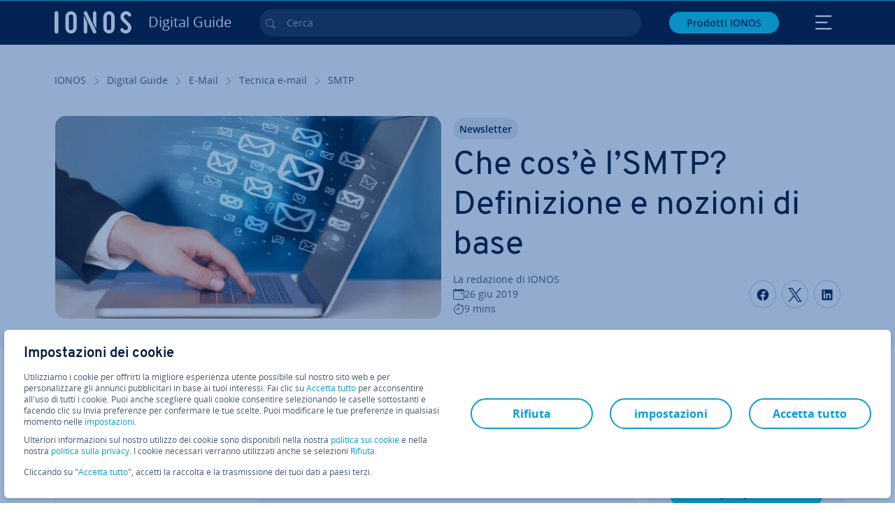

--- FILE ---
content_type: text/html; charset=utf-8
request_url: https://www.ionos.it/digitalguide/e-mail/tecnica-e-mail/smtp/
body_size: 33058
content:
<!DOCTYPE html>
<html lang="it" class="no-js">
<head> <meta charset="utf-8"><link class="preload" rel="preload" href="https://www.ionos.it/digitalguide/_assets/b76f27cb02ebc538ac6fbabcf1a88e7f/Fonts/Overpass/overpass-regular.1769077481.woff2" as="font" type="font/woff2" crossorigin="anonymous"><link class="preload" rel="preload" href="https://www.ionos.it/digitalguide/_assets/b76f27cb02ebc538ac6fbabcf1a88e7f/Fonts/OpenSans/opensans-regular.1769077481.woff2" as="font" type="font/woff2" crossorigin="anonymous"><link class="preload" rel="preload" href="https://www.ionos.it/digitalguide/_assets/b76f27cb02ebc538ac6fbabcf1a88e7f/Fonts/OpenSans/opensans-semibold.1769077481.woff2" as="font" type="font/woff2" crossorigin="anonymous"><link class="preload" rel="preload" href="https://www.ionos.it/digitalguide/_assets/b76f27cb02ebc538ac6fbabcf1a88e7f/Fonts/OpenSans/opensans-bold.1769077481.woff2" as="font" type="font/woff2" crossorigin="anonymous"><link class="preload" rel="preload" href="https://www.ionos.it/digitalguide/mirror/assets/consent/bundle.1769004001.js" as="script"><link as="style" href="https://www.ionos.it/digitalguide/_assets/b76f27cb02ebc538ac6fbabcf1a88e7f/Css/ionos/styles.bundled.1769077481.css" rel="preload"><link as="style" href="https://www.ionos.it/digitalguide/mirror/assets/consent/bundle.1758016159.css" rel="preload"><link rel="preload" class="preload" href="https://www.ionos.it/digitalguide/_assets/b76f27cb02ebc538ac6fbabcf1a88e7f/Images/icons-sprite.svg" as="image"><link as="image" href="https://www.ionos.it/digitalguide/fileadmin/_processed_/5/1/csm_smtp_6fb551687e.webp" imagesrcset="https://www.ionos.it/digitalguide/fileadmin/_processed_/5/1/csm_smtp_2c0281f8d3.webp 684w,https://www.ionos.it/digitalguide/fileadmin/_processed_/5/1/csm_smtp_ed1c94be3b.webp 644w,https://www.ionos.it/digitalguide/fileadmin/_processed_/5/1/csm_smtp_d52349b740.webp 554w,https://www.ionos.it/digitalguide/fileadmin/_processed_/5/1/csm_smtp_cf83f2dad4.webp 464w,https://www.ionos.it/digitalguide/fileadmin/_processed_/5/1/csm_smtp_6fb551687e.webp 704w" imagesizes="(min-width: 1680px) 684px,(min-width: 1400px) 644px,(min-width: 1200px) 554px,(min-width: 922px) 464px,(min-width: 768px) 704px" rel="preload"><link rel="preconnect" href="https://kt8986.ionos.it/"><link rel="preconnect" href="https://cdn.ionos.it/"><link rel="preconnect" href="https://dpm.demdex.net/"><link rel="preconnect" href="https://1and1internetag.demdex.net/"><script src="https://cdn.ionos.it/guides/9c2134ba72b4/047afaab1ab6/launch-bffa846ee117.min.js" async nonce=""></script><!-- Guides Datalayer -->
<script id="guides_datalayer" nonce="">
(function() {
    var dataLayer = {"application":"T3.DG.IT","market":"IT","guide":"DG","context":"prod","shopname":"dg-it","internalPageName":"e-mail_tecnica-e-mail_smtp","land":"it","s_account":"iaglive","productIsCloud":false,"prop1":"e-mail_tecnica-e-mail_smtp","prop5":"dg-e-mail","prop6":"dg-it","prop7":"www.ionos.it","prop11":"New contract shop","prop16":"","prop17":"it","prop21":"","prop23":"","prop51":"","prop73":"iaglive","mcorgid":"AC42148954F5FEDA0A4C98BC@AdobeOrg","ns":"1und1internetag","eVar1":"digitalguide","eVar2":"e-mail_tecnica-e-mail_smtp","eVar6":"dg-e-mail","eVar7":"dg-it","eVar13":"New contract shop","eVar23":"","eVar24":"","eVar25":"","eVar45":"it","eVar72":"","eVar74":"","eVar79":"","eVar91":"","eVar97":"","eVar98":"","eVar99":"","eVar83":"it-IT"};

    function addToDataLayer(key, value) {
        if (typeof value === 'object' && value !== null) {
            dataLayer[key] = value;
        } else {
            dataLayer[key] = value.toString();
        }
    }

    function isValidJson(str) {
        try {
            JSON.parse(str);
            return true;
        } catch (e) {
            return false;
        }
    }

    const handler = {
        get: function(target, prop) {
            if (prop in target) {
                if (isValidJson(target[prop])) {
                    return JSON.parse(target[prop]);
                }
                return target[prop];
            } else if (prop in methods) {
                return methods[prop];
            }
            return null;
        }
    };

    const methods = {
        push: function(key, value) {
            if (typeof key === 'object') {
                for (var k in key) {
                    if (key.hasOwnProperty(k)) {
                        addToDataLayer(k, key[k]);
                    }
                }
            } else if (typeof key === 'string') {
                addToDataLayer(key, value);
            }
        },
        set: function(key, value) {
            if (typeof key === 'string') {
                addToDataLayer(key, value);
            }
        },
        get: function(key) {
            if (typeof key === 'string') {
                return dataLayer[key] || null;
            }
            return null;
        },
        getAll: function() {
            return { ...dataLayer };
        }
    };

    const proxy = new Proxy(dataLayer, handler);

    window.guidesDataLayer = proxy;
})();

    guidesDataLayer.push({'prop23': window.navigator.userAgent});
    var preparedUrlSearchParams = decodeURI(location.search.replace(/\?/g, "").replace(/&/g, "\",\"").replace(/=/g,"\":\""));
    var urlSearchParams = JSON.parse(preparedUrlSearchParams ? '{"' + preparedUrlSearchParams + '"}' : '{}');
    var utmSource = urlSearchParams.utm_source || '';
    var utmCampaign = urlSearchParams.utm_campaign || '';
    var utmTerm = urlSearchParams.utm_term || '';
    var utmMedium = urlSearchParams.utm_medium || '';
    var utmContent = urlSearchParams.utm_content || '';
    if (utmSource || utmCampaign) {
        guidesDataLayer.push({'eVar25': utmSource + '|' + utmCampaign});
    }
    if (utmTerm || utmMedium || utmContent) {
        guidesDataLayer.push({'eVar72': utmTerm + '|' + utmMedium + '|' + utmContent});
    }

    
</script>
<!-- Guides Datalayer -->
<!-- build by IONOS SE This website is powered by TYPO3 - inspiring people to share! TYPO3 is a free open source Content Management Framework initially created by Kasper Skaarhoj and licensed under GNU/GPL. TYPO3 is copyright 1998-2026 of Kasper Skaarhoj. Extensions are copyright of their respective owners. Information and contribution at https://typo3.org/
--> <title>SMTP Protocol: Port, ESMTP - Cos&rsquo;&egrave; il protocollo SMTP? - IONOS</title>
<meta http-equiv="x-ua-compatible" content="IE=edge,chrome=1">
<meta name="generator" content="TYPO3 CMS">
<meta name="description" content="Il protocollo SMTP stabilisce come si immettono nella rete le e-mail e come giungono al destinatario a partire dal mittente. Un'introduzione alla trasmissione di e-mail.">
<meta name="viewport" content="width=device-width, height=device-height, initial-scale=1.0, maximum-scale=5.0">
<meta name="robots" content="index,follow">
<meta property="og:image" content="https://www.ionos.it/digitalguide/fileadmin/DigitalGuide/Teaser/smtp.jpg">
<meta property="og:image:url" content="https://www.ionos.it/digitalguide/fileadmin/DigitalGuide/Teaser/smtp.jpg">
<meta property="og:image:width" content="1200">
<meta property="og:image:height" content="630">
<meta property="og:description" content="Il protocollo SMTP stabilisce come si immettono nella rete le e-mail e come giungono al destinatario a partire dal mittente. Un'introduzione alla trasmissione di e-mail.">
<meta property="og:type" content="article">
<meta property="og:title" content="Che cos&rsquo;&egrave; l&rsquo;SMTP? Definizione e nozioni di base">
<meta property="og:site_name" content="IONOS Digital Guide">
<meta property="og:locale" content="it_IT">
<meta property="og:url" content="https://www.ionos.it/digitalguide/e-mail/tecnica-e-mail/smtp/">
<meta name="twitter:card" content="summary">
<meta name="meta-category" content="Digital Guide">
<meta name="apple-mobile-web-app-capable" content="no"> <link class="preload" href="https://www.ionos.it/digitalguide/_assets/b76f27cb02ebc538ac6fbabcf1a88e7f/Css/ionos/styles.bundled.1769077481.css" rel="stylesheet">
<link class="preload" href="https://www.ionos.it/digitalguide/mirror/assets/consent/bundle.1758016159.css" rel="stylesheet">
<style>
        
        @font-face {
        font-family:'Open Sans Regular';
        font-weight:400;
        font-display:swap;
        src:url('https://www.ionos.it/digitalguide/_assets/b76f27cb02ebc538ac6fbabcf1a88e7f/Fonts/OpenSans/opensans-regular.1769077481.woff2')format('woff2');
        unicode-range:U+0000-00FF,U+0131,U+0152-0153,U+02BB-02BC,U+02C6,U+02DA,U+02DC,U+2000-206F,U+2074,U+20AC,U+2122,U+2191,U+2193,U+2212,U+2215,U+FEFF,U+FFFD,U+2713,U+2714,U+2718,U+0308
        }
        @font-face {
        font-family:'Open Sans';
        font-weight:400;
        font-display:swap;
        src:url('https://www.ionos.it/digitalguide/_assets/b76f27cb02ebc538ac6fbabcf1a88e7f/Fonts/OpenSans/opensans-regular.1769077481.woff2')format('woff2');
        unicode-range:U+0000-00FF,U+0131,U+0152-0153,U+02BB-02BC,U+02C6,U+02DA,U+02DC,U+2000-206F,U+2074,U+20AC,U+2122,U+2191,U+2193,U+2212,U+2215,U+FEFF,U+FFFD,U+2713,U+2714,U+2718,U+0308
        }
        @font-face {
        font-family:'Open Sans Semi Bold';
        font-weight:600;
        font-display:swap;
        src:url('https://www.ionos.it/digitalguide/_assets/b76f27cb02ebc538ac6fbabcf1a88e7f/Fonts/OpenSans/opensans-semibold.1769077481.woff2')format('woff2');
        unicode-range:U+0000-00FF,U+0131,U+0152-0153,U+02BB-02BC,U+02C6,U+02DA,U+02DC,U+2000-206F,U+2074,U+20AC,U+2122,U+2191,U+2193,U+2212,U+2215,U+FEFF,U+FFFD,U+2713,U+2714,U+2718,U+0308
        }
        @font-face {
        font-family:'Open Sans';
        font-weight:600;
        font-display:swap;
        src:url('https://www.ionos.it/digitalguide/_assets/b76f27cb02ebc538ac6fbabcf1a88e7f/Fonts/OpenSans/opensans-semibold.1769077481.woff2')format('woff2');
        unicode-range:U+0000-00FF,U+0131,U+0152-0153,U+02BB-02BC,U+02C6,U+02DA,U+02DC,U+2000-206F,U+2074,U+20AC,U+2122,U+2191,U+2193,U+2212,U+2215,U+FEFF,U+FFFD,U+2713,U+2714,U+2718,U+0308
        }
        @font-face {
        font-family:'Open Sans Bold';
        font-weight:700;
        font-display:swap;
        src:url('https://www.ionos.it/digitalguide/_assets/b76f27cb02ebc538ac6fbabcf1a88e7f/Fonts/OpenSans/opensans-bold.1769077481.woff2')format('woff2');
        unicode-range:U+0000-00FF,U+0131,U+0152-0153,U+02BB-02BC,U+02C6,U+02DA,U+02DC,U+2000-206F,U+2074,U+20AC,U+2122,U+2191,U+2193,U+2212,U+2215,U+FEFF,U+FFFD,U+2713,U+2714,U+2718,U+0308
        }
        @font-face {
        font-family:'Open Sans';
        font-weight:700;
        font-display:swap;
        src:url('https://www.ionos.it/digitalguide/_assets/b76f27cb02ebc538ac6fbabcf1a88e7f/Fonts/OpenSans/opensans-bold.1769077481.woff2')format('woff2');
        unicode-range:U+0000-00FF,U+0131,U+0152-0153,U+02BB-02BC,U+02C6,U+02DA,U+02DC,U+2000-206F,U+2074,U+20AC,U+2122,U+2191,U+2193,U+2212,U+2215,U+FEFF,U+FFFD,U+2713,U+2714,U+2718,U+0308
        }

        
        @font-face {
        font-family:'Overpass Regular';
        font-weight:400;
        font-display:swap;
        src:url('https://www.ionos.it/digitalguide/_assets/b76f27cb02ebc538ac6fbabcf1a88e7f/Fonts/Overpass/overpass-regular.1769077481.woff2')format('woff2');
        unicode-range:U+0000-00FF,U+0131,U+0152-0153,U+02BB-02BC,U+02C6,U+02DA,U+02DC,U+2000-206F,U+2074,U+20AC,U+2122,U+2191,U+2193,U+2212,U+2215,U+FEFF,U+FFFD,U+2713,U+2714,U+2718,U+0308
        }
        @font-face {
        font-family:'Overpass';
        font-weight:400;
        font-display:swap;
        src:url('https://www.ionos.it/digitalguide/_assets/b76f27cb02ebc538ac6fbabcf1a88e7f/Fonts/Overpass/overpass-regular.1769077481.woff2')format('woff2');
        unicode-range:U+0000-00FF,U+0131,U+0152-0153,U+02BB-02BC,U+02C6,U+02DA,U+02DC,U+2000-206F,U+2074,U+20AC,U+2122,U+2191,U+2193,U+2212,U+2215,U+FEFF,U+FFFD,U+2713,U+2714,U+2718,U+0308
        }
        @font-face {
        font-family:'Overpass Semi Bold';
        font-weight:600;
        font-display:swap;
        src:url('https://www.ionos.it/digitalguide/_assets/b76f27cb02ebc538ac6fbabcf1a88e7f/Fonts/Overpass/overpass-semibold.1769077481.woff2')format('woff2');
        unicode-range:U+0000-00FF,U+0131,U+0152-0153,U+02BB-02BC,U+02C6,U+02DA,U+02DC,U+2000-206F,U+2074,U+20AC,U+2122,U+2191,U+2193,U+2212,U+2215,U+FEFF,U+FFFD,U+2713,U+2714,U+2718,U+0308
        }
        @font-face {
        font-family:'Overpass';
        font-weight:600;
        font-display:swap;
        src:url('https://www.ionos.it/digitalguide/_assets/b76f27cb02ebc538ac6fbabcf1a88e7f/Fonts/Overpass/overpass-semibold.1769077481.woff2')format('woff2');
        unicode-range:U+0000-00FF,U+0131,U+0152-0153,U+02BB-02BC,U+02C6,U+02DA,U+02DC,U+2000-206F,U+2074,U+20AC,U+2122,U+2191,U+2193,U+2212,U+2215,U+FEFF,U+FFFD,U+2713,U+2714,U+2718,U+0308
        }
        @font-face {
        font-family:'Overpass Bold';
        font-weight:700;
        font-display:swap;
        src:url('https://www.ionos.it/digitalguide/_assets/b76f27cb02ebc538ac6fbabcf1a88e7f/Fonts/Overpass/overpass-bold.1769077481.woff2')format('woff2');
        unicode-range:U+0000-00FF,U+0131,U+0152-0153,U+02BB-02BC,U+02C6,U+02DA,U+02DC,U+2000-206F,U+2074,U+20AC,U+2122,U+2191,U+2193,U+2212,U+2215,U+FEFF,U+FFFD,U+2713,U+2714,U+2718,U+0308
        }
        @font-face {
        font-family:'Overpass';
        font-weight:700;
        font-display:swap;
        src:url('https://www.ionos.it/digitalguide/_assets/b76f27cb02ebc538ac6fbabcf1a88e7f/Fonts/Overpass/overpass-bold.1769077481.woff2')format('woff2');
        unicode-range:U+0000-00FF,U+0131,U+0152-0153,U+02BB-02BC,U+02C6,U+02DA,U+02DC,U+2000-206F,U+2074,U+20AC,U+2122,U+2191,U+2193,U+2212,U+2215,U+FEFF,U+FFFD,U+2713,U+2714,U+2718,U+0308
        }
    </style> <script>/* src: https://github.com/taylorhakes/promise-polyfill */!function(e,t){"object"==typeof exports&&"undefined"!=typeof module?t():"function"==typeof define&&define.amd?define(t):t()}(0,function(){"use strict";function e(e){var t=this.constructor;return this.then(function(n){return t.resolve(e()).then(function(){return n})},function(n){return t.resolve(e()).then(function(){return t.reject(n)})})}function t(e){return new this(function(t,n){function r(e,n){if(n&&("object"==typeof n||"function"==typeof n)){var f=n.then;if("function"==typeof f)return void f.call(n,function(t){r(e,t)},function(n){o[e]={status:"rejected",reason:n},0==--i&&t(o)})}o[e]={status:"fulfilled",value:n},0==--i&&t(o)}if(!e||"undefined"==typeof e.length)return n(new TypeError(typeof e+" "+e+" is not iterable(cannot read property Symbol(Symbol.iterator))"));var o=Array.prototype.slice.call(e);if(0===o.length)return t([]);for(var i=o.length,f=0;o.length>f;f++)r(f,o[f])})}function n(e,t){this.name="AggregateError",this.errors=e,this.message=t||""}function r(e){var t=this;return new t(function(r,o){if(!e||"undefined"==typeof e.length)return o(new TypeError("Promise.any accepts an array"));var i=Array.prototype.slice.call(e);if(0===i.length)return o();for(var f=[],u=0;i.length>u;u++)try{t.resolve(i[u]).then(r)["catch"](function(e){f.push(e),f.length===i.length&&o(new n(f,"All promises were rejected"))})}catch(c){o(c)}})}function o(e){return!(!e||"undefined"==typeof e.length)}function i(){}function f(e){if(!(this instanceof f))throw new TypeError("Promises must be constructed via new");if("function"!=typeof e)throw new TypeError("not a function");this._state=0,this._handled=!1,this._value=undefined,this._deferreds=[],s(e,this)}function u(e,t){for(;3===e._state;)e=e._value;0!==e._state?(e._handled=!0,f._immediateFn(function(){var n=1===e._state?t.onFulfilled:t.onRejected;if(null!==n){var r;try{r=n(e._value)}catch(o){return void a(t.promise,o)}c(t.promise,r)}else(1===e._state?c:a)(t.promise,e._value)})):e._deferreds.push(t)}function c(e,t){try{if(t===e)throw new TypeError("A promise cannot be resolved with itself.");if(t&&("object"==typeof t||"function"==typeof t)){var n=t.then;if(t instanceof f)return e._state=3,e._value=t,void l(e);if("function"==typeof n)return void s(function(e,t){return function(){e.apply(t,arguments)}}(n,t),e)}e._state=1,e._value=t,l(e)}catch(r){a(e,r)}}function a(e,t){e._state=2,e._value=t,l(e)}function l(e){2===e._state&&0===e._deferreds.length&&f._immediateFn(function(){e._handled||f._unhandledRejectionFn(e._value)});for(var t=0,n=e._deferreds.length;n>t;t++)u(e,e._deferreds[t]);e._deferreds=null}function s(e,t){var n=!1;try{e(function(e){n||(n=!0,c(t,e))},function(e){n||(n=!0,a(t,e))})}catch(r){if(n)return;n=!0,a(t,r)}}n.prototype=Error.prototype;var d=setTimeout;f.prototype["catch"]=function(e){return this.then(null,e)},f.prototype.then=function(e,t){var n=new this.constructor(i);return u(this,new function(e,t,n){this.onFulfilled="function"==typeof e?e:null,this.onRejected="function"==typeof t?t:null,this.promise=n}(e,t,n)),n},f.prototype["finally"]=e,f.all=function(e){return new f(function(t,n){function r(e,o){try{if(o&&("object"==typeof o||"function"==typeof o)){var u=o.then;if("function"==typeof u)return void u.call(o,function(t){r(e,t)},n)}i[e]=o,0==--f&&t(i)}catch(c){n(c)}}if(!o(e))return n(new TypeError("Promise.all accepts an array"));var i=Array.prototype.slice.call(e);if(0===i.length)return t([]);for(var f=i.length,u=0;i.length>u;u++)r(u,i[u])})},f.any=r,f.allSettled=t,f.resolve=function(e){return e&&"object"==typeof e&&e.constructor===f?e:new f(function(t){t(e)})},f.reject=function(e){return new f(function(t,n){n(e)})},f.race=function(e){return new f(function(t,n){if(!o(e))return n(new TypeError("Promise.race accepts an array"));for(var r=0,i=e.length;i>r;r++)f.resolve(e[r]).then(t,n)})},f._immediateFn="function"==typeof setImmediate&&function(e){setImmediate(e)}||function(e){d(e,0)},f._unhandledRejectionFn=function(e){void 0!==console&&console&&console.warn("Possible Unhandled Promise Rejection:",e)};var p=function(){if("undefined"!=typeof self)return self;if("undefined"!=typeof window)return window;if("undefined"!=typeof global)return global;throw Error("unable to locate global object")}();"function"!=typeof p.Promise?p.Promise=f:(p.Promise.prototype["finally"]||(p.Promise.prototype["finally"]=e),p.Promise.allSettled||(p.Promise.allSettled=t),p.Promise.any||(p.Promise.any=r))});
</script>
<script>
    
            
            
            
            
            
            
            
        

window.promisedConsentScriptsBefore = window.promisedConsentScriptsBefore || [];
window.promisedConsentScriptsAfter = window.promisedConsentScriptsAfter || [];


// Define a whitelist of allowed URLs or domains
const allowedUrls = [
  /^https:\/\/(.*\.)?ionos\.(de|at|com|ca|co\.uk|mx|it|fr|es)$/,
  /^https:\/\/(.*\.)?uicdn\.net$/,
  /^https:\/\/(.*\.)?(youtube(-nocookie)?\.com|youtu\.be)$/,
  /^https:\/\/(.*\.)?server\.lan$/,
  /^https:\/\/(.*\.)?ddev\.site$/
];

// Function to validate the URL
function isValidUrl(url) {
  try {
    const parsedUrl = new URL(url);
    return allowedUrls.some(pattern => pattern.test(parsedUrl.origin));
  } catch (e) {
    console.error(url + ' is an invalid url');
    return false;
  }
}

// Function to load a script
function loadScript(url) {
  return new Promise((resolve, reject) => {
    if (!isValidUrl(url)) {
      return reject(new Error(`Forbidden url: ${url}`));
    }
    const script = document.createElement('script');
    script.src = url;
    script.async = true;
    script.onload = () => resolve(script);
    script.onerror = () => reject(new Error(`Failed to load script: ${url}`));
    document.head.appendChild(script);
  });
}

// Function to execute scripts or functions with specific data for each
function executeScripts(scriptsWithData) {
  return scriptsWithData.reduce((promise, { scriptOrFunction, data = {} }) => {
    return promise.then(() => {
      if (typeof scriptOrFunction === 'string') {
        if (typeof window[scriptOrFunction] === 'function') {
          return Promise.resolve(window[scriptOrFunction](data));
        } else {
          return loadScript(scriptOrFunction);
        }
      } else if (typeof scriptOrFunction === 'function') {
        return Promise.resolve(scriptOrFunction(data));
      }
    });
  }, Promise.resolve());
}

function loadPromisedConsentScripts({ consentUrl, consentType, before = [], after = [] }) {
  executeScripts(before)
    .then(() => {
      return new Promise((resolve) => {
        if (document.readyState === "loading") {
          document.addEventListener("DOMContentLoaded", () => resolve(loadScript(consentUrl)));
        } else {
          resolve(loadScript(consentUrl));
        }
      });
    })
    .then(() => {
      const consentLoaded = new CustomEvent('consentLoaded');
      if (typeof window.privacyConsent === 'undefined') {
        if (consentType === 'default') {
          window.privacyConsent = new window.PrivacyConsent({defaultConsent: {[window.PrivacyConsentEnum.TECHNICAL]: true, [window.PrivacyConsentEnum.MARKETING]: true, [window.PrivacyConsentEnum.STATISTICS]: true, [window.PrivacyConsentEnum.PARTNERSHIPS]: true}});
        } else if (consentType === 'whitelist') {
          window.privacyConsent = new window.PrivacyConsent({whitelist: true});
        } else {
          window.privacyConsent = new window.PrivacyConsent();
        }
        window.privacyConsent.initialize();
      }
      if (typeof window.privacyConsent !== 'undefined') {
        if (document.readyState === "loading") {
          document.addEventListener("DOMContentLoaded", function() {
            let consentBodyTag = document.querySelector('body');
            consentBodyTag.dataset.consentLoaded = 1;
          });
        } else {
          let consentBodyTag = document.querySelector('body');
          consentBodyTag.dataset.consentLoaded = 1;
        }
        window.privacyConsent.initialize();
        window.dispatchEvent(consentLoaded);
      }
    })
    .then(() => {
      if (typeof window.privacyConsent !== 'undefined') {
        return executeScripts(after);
      } else {
        throw new Error('window.privacyConsent is undefined (execute scripts)');
      }
    })
    .then(() => {
      if (typeof window.privacyConsent !== 'undefined') {
        window.privacyConsent.initialize();
      } else {
        throw new Error('window.privacyConsent is undefined (last initialize)');
      }
    })
    .catch(error => {
      console.error(error);
    });
}
window.loadPromisedConsentScripts = loadPromisedConsentScripts;




        
    


const salesChannelControllerIdentifier = 'salesChannelGuides';
const guidesDataLayerName = 'guidesDataLayer';

let getTld = function (dl = {}) {
  let host = (window.location.host);
  if (dl.hasOwnProperty('prop7') && dl.prop7) {
    host = dl.prop7;
  }
  let hostArray = host.split('.');
  let tld = hostArray[hostArray.length - 1];
  if (host.indexOf('.co.uk') !== -1) {
    tld = hostArray[hostArray.length - 2] + '.' + hostArray[hostArray.length - 1];
  }
  return (tld !== 'site' && tld !== 'lan') ? tld : 'de';
}

let getCookieDomain = function (dl = {}) {
  let host = (window.location.host);
  if (dl.hasOwnProperty('prop7') && dl.prop7) {
    host = dl.prop7;
  }
  var hostArray = host.split('.');
  if (hostArray[hostArray.length - 1] === 'uk') {
    return '.' + hostArray[hostArray.length - 3] + '.' + hostArray[hostArray.length - 2] + '.' + hostArray[hostArray.length - 1]
  }
  return '.' + hostArray[hostArray.length - 2] + '.' + hostArray[hostArray.length - 1];
}

let setCookie = function (cname, cvalue, tInSecs, dl = {}) {
  const d = new Date();
  d.setTime(d.getTime() + (tInSecs * 1000));
  let expires = 'expires='+ d.toUTCString();
  document.cookie = cname + '=' + cvalue + ';' + expires + ';path=/' + ';domain=' + getCookieDomain(dl);
}

let getParams = function () {
  var preparedUrlSearchParams = decodeURI(location.search.replace(/\?/g, "").replace(/&/g, "\",\"").replace(/=/g,"\":\""));
  return JSON.parse(preparedUrlSearchParams ? '{"' + preparedUrlSearchParams + '"}' : '{}');
}

let listCookies = function () {
  var theCookies = document.cookie.split(';');
  var returnCookies = [];
  var cookieKeyValuePair = {};
  var cookieString = '';
  for (var i = 0; i <= theCookies.length; i++) {
    if (typeof theCookies[i] !== 'undefined') {
      cookieString = theCookies[i].trim();
      cookieKeyValuePair = cookieString.match(/([^=]+?)[=\s](.*)/i);
      if (cookieKeyValuePair !== null && cookieKeyValuePair.length === 3) {
        returnCookies.push({
          'name': cookieKeyValuePair['1'],
          'value': cookieKeyValuePair['2']
        });
      }
    }
  }
  return returnCookies;
}

let getSalesChannelController = function(salesChannelControllerIdentifier, url) {
  if (sessionStorage.getItem(salesChannelControllerIdentifier)) {
    return data = JSON.parse(sessionStorage.getItem(salesChannelControllerIdentifier));
  } else {
    let salesChannelControllerApplicationArray = (typeof window.guidesDataLayer.application !== 'undefined') ? window.guidesDataLayer.application.split('.') : [];
    let salesChannelControllerOrigin = salesChannelControllerApplicationArray !== null && salesChannelControllerApplicationArray.length >= 3 ? salesChannelControllerApplicationArray[2] : 'DE';
    let salesChannelControllerPath = salesChannelControllerApplicationArray !== null && salesChannelControllerApplicationArray.length >= 2 && salesChannelControllerApplicationArray[1] === 'SG' ? '/startupguide/' : '/digitalguide/';
    let salesChannelControllerReferrer = document.referrer || '';
    let salesChannelController = {};
    salesChannelController.origin = salesChannelControllerOrigin === 'AT' ? 'DE' : salesChannelControllerOrigin;
    salesChannelController.path = salesChannelControllerPath;
    salesChannelController.cookies = {};
    salesChannelController.requestParameter = {};
    salesChannelController.referer = salesChannelControllerReferrer;
    salesChannelController.requestParameter = getParams();
    salesChannelController.cookies = listCookies();
    console.info('fetch SCC');
    return fetch(url, {
      cache: 'no-store',
      method: 'POST',
      mode: 'cors',
      headers: {
        'Accept': 'application/json',
        'Content-Type': 'application/json'
      },
      body: JSON.stringify(salesChannelController)
    })
      .then((response) => {
        console.info('fetch SCC done');
        return response.json();
      })
      .then((data) => {
        setSalesChannelController(salesChannelControllerIdentifier, data);
        return data;
      })
      .catch((error) => {
        console.info('missing data from salesChannelController');
        throw error;
      });
  }
}

let setSalesChannelController = function(salesChannelControllerIdentifier, data) {
  sessionStorage.setItem(salesChannelControllerIdentifier, JSON.stringify(data));
}

let processSalesChannelController = function(config) {
  let sCCId = config.salesChannelControllerIdentifier || salesChannelControllerIdentifier;
  try {
    if (sCCId && config.url) {
      setSalesChannelController(sCCId, getSalesChannelController(sCCId, config.url));
    }
  } catch (e) {
    console.error(e, 'we have a problem with the sales channel controller ' + sCCId)
  }

  let salesChannelControllerDataString = sessionStorage.getItem(sCCId) || '';
  if (salesChannelControllerDataString) {
    let salesChannelControllerData = JSON.parse(salesChannelControllerDataString);
    // @Todo: After successful testing, remove comment from following line
    // processActionsAndUpdateDl(salesChannelControllerData, guidesDataLayerName);
  }
}

function processActionsAndUpdateDl (data, dlName) {
  if (typeof data.actions !== 'undefined' && data.actions.length >= 1 && window[dlName] !== 'undefined') {
    for (var i = 0; i <= data.actions.length; i++) {
      if (typeof data.actions[i] !== 'undefined' && data.actions[i].hasOwnProperty('action') && data.actions[i].hasOwnProperty('actionAttributes')) {
        if (data.actions[i].action === 'ADD_COOKIE') {
          if (data.actions[i].actionAttributes['cookie.name'] && data.actions[i].actionAttributes['cookie.value'] && data.actions[i].actionAttributes['cookie.lifetime']) {
            var cookieName = data.actions[i].actionAttributes['cookie.name'];
            var cookieValue = data.actions[i].actionAttributes['cookie.value']
            var cookieLifeTime = data.actions[i].actionAttributes['cookie.lifetime']
            setCookie(
              cookieName,
              cookieValue,
              cookieLifeTime,
              data
            );
            if (cookieName === 'itc' && typeof cookieValue !== 'undefined') {
              window.sessionStorage.setItem(cookieName, cookieValue);
              window.sessionStorage.setItem('itc_guides_channel', cookieValue);
              window.localStorage.setItem(cookieName, cookieValue);
              window.localStorage.setItem('itc_guides_channel', cookieValue);
            }
          }
        }
        if (data.actions[i].action === 'ADD_ACTIONCODE') {
          if (data.actions[i].actionAttributes['actioncode.code']) {
            window[dlName].eVar23 = window[dlName].eVar23 || data.actions[i].actionAttributes['actioncode.code'];
            window[dlName].eVar74 = window[dlName].eVar23;
          }
        }
        if (data.actions[i].action === 'ADD_MEDIUMCODE') {
          if (data.actions[i].actionAttributes['mediumcode.code']) {
            window[dlName].eVar22 = data.actions[i].actionAttributes['mediumcode.code'] || window[dlName].eVar22;
            window[dlName].eVar24 = window[dlName].eVar24 || data.actions[i].actionAttributes['mediumcode.code'];
          }
        }
        if (data.actions[i].action === 'ADD_TRACKINGCODE_COMP') {
          var itcChannel = '';
          var itcProduct = '';
          var itcCampaign = '';

          if (data.actions[i].actionAttributes.channelcode) {
            window[dlName].eVar97 = window[dlName].eVar97 || data.actions[i].actionAttributes.channelcode;
            itcChannel = window[dlName].eVar97;
          }
          if (data.actions[i].actionAttributes.productcode) {
            window[dlName].eVar98 = window[dlName].eVar98 || data.actions[i].actionAttributes.productcode;
            itcProduct = window[dlName].eVar98;
          }
          if (data.actions[i].actionAttributes.campaigncode) {
            window[dlName].eVar99 = window[dlName].eVar99 || data.actions[i].actionAttributes.campaigncode;
            itcCampaign = window[dlName].eVar99;
          }

          var fullItcArray = [itcChannel, itcProduct, itcCampaign];
          console.info('fullItcArray:', fullItcArray);
          var fullItc = fullItcArray.join('-');
          window.sessionStorage.setItem('itc', fullItc);
          window.sessionStorage.setItem('itc_guides_channel', fullItc);
          window.localStorage.setItem('itc', fullItc);
          window.localStorage.setItem('itc_guides_channel', fullItc);
        }
      }
    }
  }
}
window.processSalesChannelController = processSalesChannelController;

window.promisedConsentScriptsBefore.push({
    scriptOrFunction: 'processSalesChannelController',
    data: {
        salesChannelControllerIdentifier: 'salesChannelGuidesPreview',
        url: 'https://www.ionos.it/shop-api/api/v1/saleschannel'
    }
});



let jentisFn = function () {
  const jentisConfig = new Map([
    ['de', {endpoint: 'https://6zqtim.ionos.de', project: 'ionos_de', jsFile: 'aljmf5.js'}],
    ['uk', {endpoint: 'https://xxwre7.ionos.co.uk', project: 'ionos_co_uk', jsFile: 'akbbdz.js'}],
    ['us', {endpoint: 'https://54ft7i.ionos.com', project: 'ionos_com', jsFile: '48gpcp.js'}],
    ['ca', {endpoint: 'https://nsupig.ionos.ca', project: 'ionos_ca', jsFile: 'j05pa0.js'}],
    ['fr', {endpoint: 'https://948si5.ionos.fr', project: 'ionos_fr', jsFile: 'b44g5k.js'}],
    ['es', {endpoint: 'https://v0v7kq.ionos.es', project: 'ionos_es', jsFile: 'bp6upp.js'}],
    ['it', {endpoint: 'https://kt8986.ionos.it', project: 'ionos_it', jsFile: 'td7zu1.js'}],
    ['mx', {endpoint: 'https://e5xnsj.ionos.mx', project: 'ionos_mx', jsFile: 'tvjenp.js'}],
    ['at', {endpoint: 'https://6kudki.ionos.at', project: 'ionos_at', jsFile: '9t1jfx.js'}],
  ]);

  let country = window.guidesDataLayer.market.toLowerCase();
  const jentisRuntimeConfig = jentisConfig.has(country) ? jentisConfig.get(country) : null;
  if (jentisRuntimeConfig === null) {
    throw new Error('Jentis runtime configuration not available!');
  }

  (function (sCDN, sCDNProject, sCDNWorkspace, sCDNVers) {
    if (
      window.localStorage !== null &&
      typeof window.localStorage === "object" &&
      typeof window.localStorage.getItem === "function" &&
      window.sessionStorage !== null &&
      typeof window.sessionStorage === "object" &&
      typeof window.sessionStorage.getItem === "function"
    ) {
      sCDNVers =
        window.sessionStorage.getItem("jts_preview_version") ||
        window.localStorage.getItem("jts_preview_version") ||
        sCDNVers;
    }
    window.jentis = window.jentis || {};
    window.jentis.config = window.jentis.config || {};
    window.jentis.config.frontend = window.jentis.config.frontend || {};
    window.jentis.config.frontend.cdnhost = sCDN + "/get/" + sCDNWorkspace + "/web/" + sCDNVers + "/";
    window.jentis.config.frontend.vers = sCDNVers;
    window.jentis.config.frontend.env = sCDNWorkspace;
    window.jentis.config.frontend.project = sCDNProject;
    window._jts = window._jts || [];
    var f = document.getElementsByTagName("script")[0];
    var j = document.createElement("script");
    j.async = true;
    j.src = window.jentis.config.frontend.cdnhost + jentisRuntimeConfig.jsFile;
    f.parentNode.insertBefore(j, f);
  })(jentisRuntimeConfig.endpoint, jentisRuntimeConfig.project, "live", "_");
  window?.ionos?.datalayer?.initConsent();
}

const jentisPageView = function () {
  const dataLayerNs = window.ionos.datalayer.pageview;
  dataLayerNs.applicationName = window.guidesDataLayer.shopname;
  dataLayerNs.subShopname = null;
  dataLayerNs.page = window.guidesDataLayer.prop1;
  dataLayerNs.productArea = window.guidesDataLayer.eVar1;
  dataLayerNs.section = window.guidesDataLayer.eVar6;
  dataLayerNs.isCloud = window.guidesDataLayer.productIsCloud;
  dataLayerNs.hashedIp = null;
  dataLayerNs.loginStatus = null;
  dataLayerNs.hashedCustomerId = null;
  window.dataLayerNs = dataLayerNs;

  sendData = () => {
    window?.ionos?.datalayer?.initConsent();
    window?.ionos?.datalayer?.pageview?.sendData();
  };

  window.privacyConsent.invoke(
    sendData,
    window.PrivacyConsentEnum.STATISTICS,
    window.privacyConsent,
    true,
  );

  window.privacyConsent.initialize();
  window?.ionos?.datalayer?.initConsent();
}

window.jentisFn = jentisFn;
window.jentisPageView = jentisPageView;

window.promisedConsentScriptsBefore.push({scriptOrFunction: 'jentisFn'});

window.promisedConsentScriptsAfter.push({scriptOrFunction: 'https://var.uicdn.net/shopsshort/ionos-datalayer/v1/ionos-datalayer.min.umd.js'});
window.promisedConsentScriptsAfter.push({scriptOrFunction: 'jentisPageView'});


function updateAllItcUrls() {
  (function() {
    // Helper: Get cookie value by name
    function getCookie(name) {
      const match = document.cookie.match(new RegExp('(^| )' + name + '=([^;]+)'));
      return match ? match[2] : null;
    }

    // Helper: Update itc param in a URL string
    function updateItcParam(url, cookieChannel) {
      try {
        const u = new URL(url);
        const itc = u.searchParams.get('itc');
        if (itc) {
          const parts = itc.split('-');
          if (cookieChannel && cookieChannel !== '') {
            parts[0] = cookieChannel;
            u.searchParams.set('itc', parts.join('-'));
            return u.toString();
          }
        }
      } catch (e) {}
      return url;
    }

    // Main logic
    const cookieItc = getCookie('itc');
    if (!cookieItc) return;
    const [cookieChannel] = cookieItc.split('-');
    if (!cookieChannel) return;

    // Regex: Find https:// URLs with itc param
    const urlRegex = /https:\/\/[^\s"'<>]+itc=[^&\s"'<>]+[^\s"'<>]*/g;

    // Update URLs in attributes
    document.querySelectorAll('*').forEach(node => {
      Array.from(node.attributes || []).forEach(attr => {
        if (attr.value && urlRegex.test(attr.value)) {
          node.setAttribute(attr.name, attr.value.replace(urlRegex, url => updateItcParam(url, cookieChannel)));
        }
      });
    });

    // Update URLs in text nodes
    function updateTextNodes(element) {
      element.childNodes.forEach(child => {
        if (child.nodeType === Node.TEXT_NODE && urlRegex.test(child.textContent)) {
          child.textContent = child.textContent.replace(urlRegex, url => updateItcParam(url, cookieChannel));
        } else if (child.nodeType === Node.ELEMENT_NODE) {
          updateTextNodes(child);
        }
      });
    }
    updateTextNodes(document.body);
  })();
}

window.promisedConsentScriptsAfter.push({
scriptOrFunction: 'updateAllItcUrls',
data: null
});






let hubspot = function () {
  let hubspotFn = function () {
    var n = document.createElement("script");
    n.setAttribute("id", 'hs-script-loader');
    n.async = true;
    n.defer = true;
    n.setAttribute("src", 'https://js-eu1.hs-scripts.com/8230984.js');
    window.document.body.appendChild(n);

    var m = document.createElement("script");
    m.setAttribute("id", 'hs-form-loader');
    m.async = true;
    m.defer = true;
    m.setAttribute("src", 'https://js-eu1.hsforms.net/forms/embed/v2.js');
    window.document.body.appendChild(m);
  };
  window.privacyConsent.invoke(
    hubspotFn,
    PrivacyConsentEnum.STATISTICS,
    window.privacyConsent,
    true
  );
  window.privacyConsent.initialize();
}
window.hubspot = hubspot;

window.promisedConsentScriptsAfter.push({scriptOrFunction: 'hubspot'});



function consentRelatedScriptsInsertAfter(newNode, existingNode) {
  existingNode.parentNode.insertBefore(newNode, existingNode.nextSibling);
}

let consentRelatedScripts = function() {
  var consentRelatedScriptsFn = document.querySelectorAll('script[type="text/plain"][data-consent]');
  console.info(consentRelatedScriptsFn);
  var consentedFunctions = [];
  consentRelatedScriptsFn.forEach(function (item) {
    var consentCategoryFromDataSet = item.dataset.consent || '';
    if (consentCategoryFromDataSet !== '') {
      var consentCategory = consentCategoryFromDataSet.toUpperCase();
      if (!(consentCategory in consentedFunctions)) {
        consentedFunctions[consentCategory] = [];
      }
      consentedFunctions[consentCategory].push(item);
    }
  })

  var activateConsentRelatedScripts = [];
  for (var consentCategory in consentedFunctions) {
    activateConsentRelatedScripts[consentCategory] = function() {
      consentedFunctions[consentCategory].forEach(function(item) {
        var newScriptContent = item.text;
        const newScript = document.createElement("script");
        newScript.text = newScriptContent;
        newScript.type = "text/javascript";
        newScript.dataset.consentGiven = true;
        consentRelatedScriptsInsertAfter(newScript, item);
      });
    };
    window.privacyConsent.invoke(
      activateConsentRelatedScripts[consentCategory],
      PrivacyConsentEnum[consentCategory],
      window.privacyConsent,
      false
    );
    window.privacyConsent.initialize();
  }
}
window.consentRelatedScripts = consentRelatedScripts;
window.consentRelatedScriptsInsertAfter = consentRelatedScriptsInsertAfter;

window.promisedConsentScriptsAfter.push({scriptOrFunction: 'consentRelatedScripts'});
window.promisedConsentScriptsBefore = window.promisedConsentScriptsBefore || [];
window.promisedConsentScriptsAfter = window.promisedConsentScriptsAfter || [];
loadPromisedConsentScripts({
    consentUrl: 'https://www.ionos.it/digitalguide/mirror/assets/consent/bundle.1769004001.js',
    consentType: '',
    before: window.promisedConsentScriptsBefore,
    after: window.promisedConsentScriptsAfter
});



</script>
<script>
"use strict";
if (typeof ready !== 'function') {
var ready=function(e){"loading"!==document.readyState?e():document.addEventListener?document.addEventListener("DOMContentLoaded",e):document.attachEvent("onreadystatechange",function(){"complete"===document.readyState&&e()})};
}
/** Polyfill for NodeList.forEach */
if ('NodeList' in window && !NodeList.prototype.forEach) {NodeList.prototype.forEach = function (callback, thisArg) {thisArg = thisArg || window;for (var i = 0; i < this.length; i++) callback.call(thisArg, this[i], i, this);};}
/** Polyfill for HTMLCollection.forEach */
if ('HTMLCollection' in window && !HTMLCollection.prototype.forEach) {HTMLCollection.prototype.forEach = function (callback, thisArg) {thisArg = thisArg || window;for (var i = 0; i < this.length; i++) callback.call(thisArg, this[i], i, this);};}
/** Array.prototype.includes() polyfill @author Chris Ferdinandi @license MIT */
if (!Array.prototype.includes) {Array.prototype.includes = function (search, start) {'use strict';if (search instanceof RegExp) throw TypeError('first argument must not be a RegExp');if (start === undefined) start = 0;return this.indexOf(search, start) !== -1;};}
/** Polyfill for Element.matches */
if (Element && !Element.prototype.matches) {Element.prototype.matches = Element.prototype.matchesSelector || Element.prototype.mozMatchesSelector || Element.prototype.msMatchesSelector || Element.prototype.oMatchesSelector || Element.prototype.webkitMatchesSelector;}
    </script> <link class="finalUrl" rel="shortcut icon" href="/favicon.ico" sizes="16x16 24x24 32x32 48x48 64x64 72x72 96x96" type="image/x-icon"><link class="finalUrl" rel="icon" type="image/png" href="/favicon-16x16.png" sizes="16x16"><link class="finalUrl" rel="icon" type="image/png" href="/favicon-24x24.png" sizes="24x24"><link class="finalUrl" rel="icon" type="image/png" href="/favicon-32x32.png" sizes="32x32"><link class="finalUrl" rel="icon" type="image/png" href="/favicon-48x48.png" sizes="48x48"><link class="finalUrl" rel="icon" type="image/png" href="/favicon-64x64.png" sizes="64x64"><link class="finalUrl" rel="icon" type="image/png" href="/favicon-72x72.png" sizes="72x72"><link class="finalUrl" rel="icon" type="image/png" href="/favicon-96x96.png" sizes="96x96"><link class="finalUrl" rel="icon" type="image/png" href="/favicon-256x256.png" sizes="256x256"><link class="finalUrl" rel="icon" href="/favicon.svg" sizes="any" type="image/svg+xml"><link class="finalUrl" rel="apple-touch-icon" type="image/png" href="/apple-touch-icon-180x180.png"><meta name="msapplication-TileColor" content="#0b2a63"><meta name="theme-color" content="#001b41"><link class="finalUrl" rel="manifest" href="/site.webmanifest"><link rel="preload" class="preload" href="https://www.ionos.it/digitalguide/_assets/b76f27cb02ebc538ac6fbabcf1a88e7f/Images/icons-sprite.svg" as="image"><meta name="apple-mobile-web-app-title" content="IONOS Digital Guide"> <link rel="canonical" href="https://www.ionos.it/digitalguide/e-mail/tecnica-e-mail/smtp/"> <link rel="alternate" hreflang="de" href="https://www.ionos.de/digitalguide/e-mail/e-mail-technik/smtp/">
<link rel="alternate" hreflang="de-DE" href="https://www.ionos.de/digitalguide/e-mail/e-mail-technik/smtp/">
<link rel="alternate" hreflang="en-CA" href="https://www.ionos.ca/digitalguide/e-mail/technical-matters/smtp/">
<link rel="alternate" hreflang="en-GB" href="https://www.ionos.co.uk/digitalguide/e-mail/technical-matters/smtp/">
<link rel="alternate" hreflang="en-US" href="https://www.ionos.com/digitalguide/e-mail/technical-matters/smtp/">
<link rel="alternate" hreflang="es" href="https://www.ionos.com/es-us/digitalguide/correo-electronico/cuestiones-tecnicas/smtp/">
<link rel="alternate" hreflang="es-AR" href="https://www.ionos.com/es-us/digitalguide/correo-electronico/cuestiones-tecnicas/smtp/">
<link rel="alternate" hreflang="es-ES" href="https://www.ionos.es/digitalguide/correo-electronico/cuestiones-tecnicas/smtp/">
<link rel="alternate" hreflang="es-MX" href="https://www.ionos.mx/digitalguide/correo-electronico/cuestiones-tecnicas/smtp/">
<link rel="alternate" hreflang="fr" href="https://www.ionos.fr/digitalguide/email/aspects-techniques/smtp/">
<link rel="alternate" hreflang="fr-BE" href="https://www.ionos.fr/digitalguide/email/aspects-techniques/smtp/">
<link rel="alternate" hreflang="it" href="https://www.ionos.it/digitalguide/e-mail/tecnica-e-mail/smtp/">
<link rel="alternate" hreflang="x-default" href="https://www.ionos.com/digitalguide/e-mail/technical-matters/smtp/">
</head>
<body id="page-2000" class="position-relative page-2000" data-site="digitalguide" data-syslanguageuid="7" data-pageuid="2000" data-slug="/e-mail/tecnica-e-mail/smtp" data-lastupdated="2019-06-26" data-lang="it-IT" data-gat="0" data-owner="119" data-product="email_email-server" data-ticketid=""> <a href="#main-content" class="skip-button visually-hidden-focusable btn btn-sm btn-link position-absolute" onclick="focusElement('main-content')" data-linkid="guides/digitalguide/it-it/page-2000/unknown/vai-al-contenuto-principale">Vai al contenuto principale</a><nav id="navigation-main" class="navbar brand-header-bg brand-header-color position-fixed fixed-top contain-style" data-bs-theme="dark" aria-label="Menu principale"><span class="scroll-indicator d-block fixed-top w-100"><span class="d-block brand-scroll-indicator-bg"></span></span><div class="container-fluid container-sm"><a class="navbar-brand navbar-logo mx-0 d-flex align-items-center link-internal" href="https://www.ionos.it/digitalguide/" data-linkid="guides/digitalguide/it-it/page-2000/int/navbar-logo/digital-guide" target="_top"><svg class="d-inline-block m-0 brand-logo brand-header-logo-color"><use href="https://www.ionos.it/digitalguide/_assets/b76f27cb02ebc538ac6fbabcf1a88e7f/Images/icons-sprite.svg#ionos-logo"></use></svg><span class="brand-entity d-inline-block m-0 ms-3 brand-header-logo-color lh-1">Digital Guide</span></a><form id="search-bar" class="search-form input-group input-group-sm w-auto mx-5 d-none d-lg-flex flex-fill" role="search" action="https://www.ionos.it/digitalguide/cerca/" method="POST" autocomplete="off"><span class="input-group-text rounded-start-5 border-0 px-0 brand-header-search-bg"><button class="btn btn-sm brand-header-search-bg brand-header-muted-color" type="submit" id="navbar-search" data-linkid="guides/digitalguide/it-it/page-2000/unknown/navbar-search/cerca"><svg width="16" height="16"><use href="https://www.ionos.it/digitalguide/_assets/b76f27cb02ebc538ac6fbabcf1a88e7f/Images/icons-sprite.svg#icon-search"></use></svg><span class="visually-hidden">Cerca</span></button></span><input class="form-control rounded-end-5 border-0 ps-1 brand-header-search-bg brand-header-muted-color" type="text" name="search" onkeyup="javascript:localStorage.setItem('searchTerm', cleanupSearchString(this.value))" placeholder="Cerca" autocomplete="off" aria-label="Cerca" aria-describedby="navbar-search" spellcheck="false"></form><button class="btn btn-sm btn-cta px-3 ms-auto me-5 d-none d-sm-block" type="button" data-bs-toggle="offcanvas" data-bs-target="#navbar-products" aria-controls="navbar-products" aria-labelledby="navbar-products" data-linkid="guides/digitalguide/it-it/page-2000/unknown/prodotti-ionos"> Prodotti IONOS </button><div class="offcanvas offcanvas-top brand-header-bg brand-header-color" data-bs-hideresize="true" tabindex="-1" id="navbar-products" aria-labelledby="navbar-products"><div class="offcanvas-header"><span class="offcanvas-title h5 brand-header-color" id="offcanvas-label-navigation-products">Prodotti IONOS</span><button type="button" class="btn-close brand-header-color navbar-toggler" data-bs-dismiss="offcanvas" aria-label="Close" data-linkid="guides/digitalguide/it-it/page-2000/unknown/navbar-products/navbar-toggler/close"><span class="visually-hidden">Close</span></button></div><div class="offcanvas-body pt-0 position-relative align-items-center"><ul class="nav" data-pid="3774"><li class="nav-item col-12 col-sm-6 col-lg-4 col-xxl-2 px-1 my-2"><span class="nav-link disabled brand-header-muted-color">Domini</span><ul class="nav flex-column mt-2 pt-2 border-top brand-header-border-color"><li class="nav-item"><a href="https://www.ionos.it/dominio/registra-dominio" target="_top" class="nav-link link-internal" data-linkid="guides/digitalguide/it-it/page-2000/int-group/navbar-products/nav/nav/registrazione-dominio">Registrazione dominio</a></li><li class="nav-item"><a href="https://www.ionos.it/dominio/trasferisci-dominio" target="_top" class="nav-link link-internal" data-linkid="guides/digitalguide/it-it/page-2000/int-group/navbar-products/nav/nav/trasferimento-del-dominio">Trasferimento del dominio</a></li><li class="nav-item"><a href="https://www.ionos.it/dominio/it-dominio" target="_top" class="nav-link link-internal" data-linkid="guides/digitalguide/it-it/page-2000/int-group/navbar-products/nav/nav/dominio-it">Dominio .it</a></li><li class="nav-item"><a href="https://www.ionos.it/dominio/dominio-gratis" target="_top" class="nav-link link-internal" data-linkid="guides/digitalguide/it-it/page-2000/int-group/navbar-products/nav/nav/dominio-gratis">Dominio gratis</a></li><li class="nav-item"><a href="https://www.ionos.it/dominio/nuove-estensioni-di-dominio" target="_top" class="nav-link link-internal" data-linkid="guides/digitalguide/it-it/page-2000/int-group/navbar-products/nav/nav/nuove-estensioni-di-dominio">Nuove estensioni di dominio</a></li><li class="nav-item"><a href="https://www.ionos.it/sicurezza/certificato-ssl" target="_top" class="nav-link link-internal" data-linkid="guides/digitalguide/it-it/page-2000/int-group/navbar-products/nav/nav/certificati-ssl">Certificati SSL</a></li><li class="nav-item"><a href="https://www.ionos.it/dominio/domain-guard" target="_top" class="nav-link link-internal" data-linkid="guides/digitalguide/it-it/page-2000/int-group/navbar-products/nav/nav/protezione-del-dominio">Protezione del dominio</a></li></ul></li><li class="nav-item col-12 col-sm-6 col-lg-4 col-xxl-2 px-1 my-2"><span class="nav-link disabled brand-header-muted-color">Siti web &amp; E-commerce</span><ul class="nav flex-column mt-2 pt-2 border-top brand-header-border-color"><li class="nav-item"><a href="https://www.ionos.it/sito-web/creare-sito-web" target="_top" class="nav-link link-internal" data-linkid="guides/digitalguide/it-it/page-2000/int-group/navbar-products/nav/nav/creare-un-sito-web">Creare un sito web</a></li><li class="nav-item"><a href="https://www.ionos.it/sito-web/realizzazione-siti-web" target="_top" class="nav-link link-internal" data-linkid="guides/digitalguide/it-it/page-2000/int-group/navbar-products/nav/nav/realizzazione-siti-web">Realizzazione siti web</a></li><li class="nav-item"><a href="https://www.ionos.it/marketing/rankingcoach" target="_top" class="nav-link link-internal" data-linkid="guides/digitalguide/it-it/page-2000/int-group/navbar-products/nav/nav/rankingcoach-per-seo">rankingCoach per SEO</a></li><li class="nav-item"><a href="https://www.ionos.it/marketing/online-reputation-management" target="_top" class="nav-link link-internal" data-linkid="guides/digitalguide/it-it/page-2000/int-group/navbar-products/nav/nav/gestione-della-reputazione-online-con-ia">Gestione della reputazione online con IA</a></li><li class="nav-item"><a href="https://www.ionos.it/soluzioni-ecommerce/sito-e-commerce" target="_top" class="nav-link link-internal" data-linkid="guides/digitalguide/it-it/page-2000/int-group/navbar-products/nav/nav/negozio-online">Negozio online</a></li><li class="nav-item"><a href="https://www.ionos.it/soluzioni-ecommerce/realizzazione-siti-ecommerce" target="_top" class="nav-link link-internal" data-linkid="guides/digitalguide/it-it/page-2000/int-group/navbar-products/nav/nav/realizzazione-siti-e-commerce">Realizzazione siti e-commerce</a></li><li class="nav-item"><a href="https://www.ionos.it/soluzioni-ecommerce/plugin-ecommerce" target="_top" class="nav-link link-internal" data-linkid="guides/digitalguide/it-it/page-2000/int-group/navbar-products/nav/nav/e-commerce-integrato">E-commerce integrato</a></li><li class="nav-item"><a href="https://www.ionos.it/soluzioni-ecommerce/social-buy-button" target="_top" class="nav-link link-internal" data-linkid="guides/digitalguide/it-it/page-2000/int-group/navbar-products/nav/nav/social-buy-button">Social Buy Button</a></li></ul></li><li class="nav-item col-12 col-sm-6 col-lg-4 col-xxl-2 px-1 my-2"><span class="nav-link disabled brand-header-muted-color">Hosting &amp; WordPress</span><ul class="nav flex-column mt-2 pt-2 border-top brand-header-border-color"><li class="nav-item"><a href="https://www.ionos.it/hosting/web-hosting" target="_top" class="nav-link link-internal" data-linkid="guides/digitalguide/it-it/page-2000/int-group/navbar-products/nav/nav/web-hosting">Web Hosting</a></li><li class="nav-item"><a href="https://www.ionos.it/hosting/hosting-wordpress" target="_top" class="nav-link link-internal" data-linkid="guides/digitalguide/it-it/page-2000/int-group/navbar-products/nav/nav/hosting-per-wordpress">Hosting per WordPress</a></li><li class="nav-item"><a href="https://www.ionos.it/hosting/hosting-wordpress-gestito" target="_top" class="nav-link link-internal" data-linkid="guides/digitalguide/it-it/page-2000/int-group/navbar-products/nav/nav/hosting-gestito-per-wordpress">Hosting gestito per WordPress</a></li><li class="nav-item"><a href="https://www.ionos.it/soluzioni-ecommerce/hosting-woocommerce" target="_top" class="nav-link link-internal" data-linkid="guides/digitalguide/it-it/page-2000/int-group/navbar-products/nav/nav/hosting-per-woocommerce">Hosting per WooCommerce</a></li><li class="nav-item"><a href="https://www.ionos.it/hosting/jamstack" target="_top" class="nav-link link-internal" data-linkid="guides/digitalguide/it-it/page-2000/int-group/navbar-products/nav/nav/jamstack-hosting">Jamstack Hosting</a></li><li class="nav-item"><a href="https://www.ionos.it/hosting/hosting-joomla" target="_top" class="nav-link link-internal" data-linkid="guides/digitalguide/it-it/page-2000/int-group/navbar-products/nav/nav/hosting-joomla">Hosting Joomla!</a></li><li class="nav-item"><a href="https://www.ionos.it/hosting/deploy-now" target="_top" class="nav-link link-internal" data-linkid="guides/digitalguide/it-it/page-2000/int-group/navbar-products/nav/nav/deploy-now">Deploy Now</a></li><li class="nav-item"><a href="https://www.ionos.it/server/vps" target="_top" class="nav-link link-internal" data-linkid="guides/digitalguide/it-it/page-2000/int-group/navbar-products/nav/nav/hosting-vps">Hosting VPS</a></li><li class="nav-item"><a href="https://www.ionos.it/hosting/hosting-windows" target="_top" class="nav-link link-internal" data-linkid="guides/digitalguide/it-it/page-2000/int-group/navbar-products/nav/nav/hosting-aspnet">Hosting ASP.NET</a></li></ul></li><li class="nav-item col-12 col-sm-6 col-lg-4 col-xxl-2 px-1 my-2"><span class="nav-link disabled brand-header-muted-color">Office e produttivit&agrave;</span><ul class="nav flex-column mt-2 pt-2 border-top brand-header-border-color"><li class="nav-item"><a href="https://www.ionos.it/soluzioni-ufficio/email-professionale" target="_top" class="nav-link link-internal" data-linkid="guides/digitalguide/it-it/page-2000/int-group/navbar-products/nav/nav/e-mail-professionale">E-mail professionale</a></li><li class="nav-item"><a href="https://www.ionos.it/marketing/email-marketing" target="_top" class="nav-link link-internal" data-linkid="guides/digitalguide/it-it/page-2000/int-group/navbar-products/nav/nav/e-mail-marketing">E-mail marketing</a></li><li class="nav-item"><a href="https://www.ionos.it/soluzioni-ufficio/archiviazione-email" target="_top" class="nav-link link-internal" data-linkid="guides/digitalguide/it-it/page-2000/int-group/navbar-products/nav/nav/archiviazione-e-mail">Archiviazione e-mail</a></li><li class="nav-item"><a href="https://www.ionos.it/soluzioni-ufficio/pec" target="_top" class="nav-link link-internal" data-linkid="guides/digitalguide/it-it/page-2000/int-group/navbar-products/nav/nav/pec-europea">PEC Europea</a></li><li class="nav-item"><a href="https://www.ionos.it/soluzioni-ufficio/microsoft-office" target="_top" class="nav-link link-internal" data-linkid="guides/digitalguide/it-it/page-2000/int-group/navbar-products/nav/nav/microsoft-365-/-office-365">Microsoft 365 / Office 365</a></li><li class="nav-item"><a href="https://www.ionos.it/soluzioni-ufficio/google-workspace" target="_top" class="nav-link link-internal" data-linkid="guides/digitalguide/it-it/page-2000/int-group/navbar-products/nav/nav/google-workspace">Google Workspace</a></li><li class="nav-item"><a href="https://www.ionos.it/soluzioni-ufficio/hidrive-share" target="_top" class="nav-link link-internal" data-linkid="guides/digitalguide/it-it/page-2000/int-group/navbar-products/nav/nav/hidrive-share">HiDrive Share</a></li><li class="nav-item"><a href="https://www.ionos.it/soluzioni-ufficio/hosting-nextcloud" target="_top" class="nav-link link-internal" data-linkid="guides/digitalguide/it-it/page-2000/int-group/navbar-products/nav/nav/managed-nextcloud">Managed Nextcloud</a></li><li class="nav-item"><a href="https://www.ionos.it/soluzioni-ufficio/mydefender" target="_top" class="nav-link link-internal" data-linkid="guides/digitalguide/it-it/page-2000/int-group/navbar-products/nav/nav/mydefender">MyDefender</a></li></ul></li><li class="nav-item col-12 col-sm-6 col-lg-4 col-xxl-2 px-1 my-2"><span class="nav-link disabled brand-header-muted-color">Server</span><ul class="nav flex-column mt-2 pt-2 border-top brand-header-border-color"><li class="nav-item"><a href="https://www.ionos.it/server/bare-metal-server" target="_top" class="nav-link link-internal" data-linkid="guides/digitalguide/it-it/page-2000/int-group/navbar-products/nav/nav/server-bare-metal">Server Bare Metal</a></li><li class="nav-item"><a href="https://www.ionos.it/cloud/cloud-server" target="_top" class="nav-link link-internal" data-linkid="guides/digitalguide/it-it/page-2000/int-group/navbar-products/nav/nav/server-cloud">Server cloud</a></li><li class="nav-item"><a href="https://www.ionos.it/cloud/backup-cloud" target="_top" class="nav-link link-internal" data-linkid="guides/digitalguide/it-it/page-2000/int-group/navbar-products/nav/nav/cloud-backup">Cloud Backup</a></li><li class="nav-item"><a href="https://www.ionos.it/server/dedicated-server" target="_top" class="nav-link link-internal" data-linkid="guides/digitalguide/it-it/page-2000/int-group/navbar-products/nav/nav/server-dedicati">Server dedicati</a></li><li class="nav-item"><a href="https://cloud.ionos.it/" target="_top" class="nav-link link-internal" data-linkid="guides/digitalguide/it-it/page-2000/int-group/navbar-products/nav/nav/ionos-cloud">IONOS Cloud</a></li><li class="nav-item"><a href="https://cloud.ionos.it/storage/object-storage" target="_top" class="nav-link link-internal" data-linkid="guides/digitalguide/it-it/page-2000/int-group/navbar-products/nav/nav/object-storage">Object Storage</a></li><li class="nav-item"><a href="https://cloud.ionos.it/storage/object-storage" target="_top" class="nav-link link-internal" data-linkid="guides/digitalguide/it-it/page-2000/int-group/navbar-products/nav/nav/object-storage">Object Storage</a></li><li class="nav-item"><a href="https://www.ionos.it/server/vps-windows" target="_top" class="nav-link link-internal" data-linkid="guides/digitalguide/it-it/page-2000/int-group/navbar-products/nav/nav/vps-windows">VPS Windows</a></li><li class="nav-item"><a href="https://www.ionos.it/server/vps" target="_top" class="nav-link link-internal" data-linkid="guides/digitalguide/it-it/page-2000/int-group/navbar-products/nav/nav/server-virtuali-vps">Server virtuali (VPS)</a></li></ul></li><li class="nav-item col-12 col-sm-6 col-lg-4 col-xxl-2 px-1 my-2"><span class="nav-link disabled brand-header-muted-color">Strumenti</span><ul class="nav flex-column mt-2 pt-2 border-top brand-header-border-color"><li class="nav-item"><a href="https://www.ionos.it/tools/creare-nome-aziendale" target="_top" class="nav-link link-internal" data-linkid="guides/digitalguide/it-it/page-2000/int-group/navbar-products/nav/nav/generatore-di-nomi-aziendali">Generatore di nomi aziendali</a></li><li class="nav-item"><a href="https://www.ionos.it/dominio/generatore-nomi-dominio-ia" target="_top" class="nav-link link-internal" data-linkid="guides/digitalguide/it-it/page-2000/int-group/navbar-products/nav/nav/generatore-di-nomi-di-dominio-ia">Generatore di nomi di dominio IA</a></li><li class="nav-item"><a href="https://www.ionos.it/tools/creare-logo" target="_top" class="nav-link link-internal" data-linkid="guides/digitalguide/it-it/page-2000/int-group/navbar-products/nav/nav/logo-generator">Logo Generator</a></li><li class="nav-item"><a href="https://www.ionos.it/tools/creare-favicon" target="_top" class="nav-link link-internal" data-linkid="guides/digitalguide/it-it/page-2000/int-group/navbar-products/nav/nav/favicon-generator">Favicon Generator</a></li><li class="nav-item"><a href="https://www.ionos.it/tools/whois-domain" target="_top" class="nav-link link-internal" data-linkid="guides/digitalguide/it-it/page-2000/int-group/navbar-products/nav/nav/ricerca-whois">Ricerca Whois</a></li><li class="nav-item"><a href="https://www.ionos.it/tools/analisi-sito-web" target="_top" class="nav-link link-internal" data-linkid="guides/digitalguide/it-it/page-2000/int-group/navbar-products/nav/nav/analisi-sito-web">Analisi sito web</a></li><li class="nav-item"><a href="https://www.ionos.it/tools/seo-check" target="_top" class="nav-link link-internal" data-linkid="guides/digitalguide/it-it/page-2000/int-group/navbar-products/nav/nav/seo-check">SEO Check</a></li><li class="nav-item"><a href="https://www.ionos.it/tools/ssl-checker" target="_top" class="nav-link link-internal" data-linkid="guides/digitalguide/it-it/page-2000/int-group/navbar-products/nav/nav/ssl-checker">SSL Checker</a></li><li class="nav-item"><a href="https://www.ionos.it/tools/indirizzo-ip" target="_top" class="nav-link link-internal" data-linkid="guides/digitalguide/it-it/page-2000/int-group/navbar-products/nav/nav/verifica-indirizzo-ip">Verifica indirizzo IP</a></li></ul></li></ul></div></div><button class="navbar-toggler border-0 collapsed" type="button" data-bs-toggle="offcanvas" data-bs-target="#navbar-main" aria-controls="navbar-main" aria-labelledby="navbar-main" data-linkid="guides/digitalguide/it-it/page-2000/unknown/navbar-toggler"><span class="navbar-toggler-icon"></span></button><div class="offcanvas offcanvas-top brand-header-bg brand-header-color" data-bs-hideresize="true" tabindex="-1" id="navbar-main" aria-labelledby="navbar-main"><div class="offcanvas-header"><span class="offcanvas-title h5 brand-header-color" id="offcanvas-label-navigation-main">Menu principale</span><button type="button" class="btn-close brand-header-color navbar-toggler" data-bs-dismiss="offcanvas" aria-label="Close" data-linkid="guides/digitalguide/it-it/page-2000/unknown/navbar-main/navbar-toggler/close"><span class="visually-hidden">Close</span></button></div><div class="offcanvas-body pt-0 position-relative align-items-center"><div class="row"><div class="col-12 col-sm-6 align-self-center order-1 px-3 py-1"><form id="search-navigation" class="search-form input-group input-group-sm w-auto" role="search" action="https://www.ionos.it/digitalguide/cerca/" method="POST" autocomplete="off"><span class="input-group-text rounded-start-5 border-0 px-0 brand-header-search-bg"><button class="btn btn-sm brand-header-search-bg brand-header-muted-color" type="submit" id="offcanvas-search" data-linkid="guides/digitalguide/it-it/page-2000/unknown/navbar-main/cerca"><svg width="16" height="16"><use href="https://www.ionos.it/digitalguide/_assets/b76f27cb02ebc538ac6fbabcf1a88e7f/Images/icons-sprite.svg#icon-search"></use></svg><span class="visually-hidden">Cerca</span></button></span><input class="form-control rounded-end-5 border-0 ps-1 brand-header-search-bg brand-header-muted-color" type="text" name="search" onkeyup="javascript:localStorage.setItem('searchTerm', cleanupSearchString(this.value))" placeholder="Cerca" autocomplete="off" aria-label="Cerca" aria-describedby="navbar-search" spellcheck="false"></form></div><div class="col-12 col-sm-6 align-self-center order-3 order-sm-2 px-3"><button class="btn btn-sm btn-cta px-3" type="button" data-bs-toggle="offcanvas" data-bs-target="#navbar-products" aria-controls="navbar-products" aria-labelledby="navbar-products" data-linkid="guides/digitalguide/it-it/page-2000/unknown/navbar-main/prodotti-ionos">Prodotti IONOS</button></div><div class="col-12 order-2 order-sm-3"><ul class="nav"><li class="nav-item col-12 col-sm-6 col-lg-4 col-xxl-2 px-1 my-2"><a href="https://www.ionos.it/digitalguide/siti-web/" target="_top" title="Siti web" class="nav-link link-internal" data-linkid="guides/digitalguide/it-it/page-2000/int/navbar-main/nav/siti-web">Siti web</a><ul class="nav flex-column mt-2 pt-2 border-top brand-header-border-color"><li class="nav-item"><a href="https://www.ionos.it/digitalguide/siti-web/creare-siti/" target="_top" title="Creare siti" class="nav-link link-internal" data-linkid="guides/digitalguide/it-it/page-2000/int/navbar-main/nav/nav/creare-siti">Creare siti</a></li><li class="nav-item"><a href="https://www.ionos.it/digitalguide/siti-web/web-design/" target="_top" title="Web design" class="nav-link link-internal" data-linkid="guides/digitalguide/it-it/page-2000/int/navbar-main/nav/nav/web-design">Web design</a></li><li class="nav-item"><a href="https://www.ionos.it/digitalguide/siti-web/programmazione-del-sito-web/" target="_top" title="Programmazione del sito web" class="nav-link link-internal" data-linkid="guides/digitalguide/it-it/page-2000/int/navbar-main/nav/nav/programmazione-del-sito-web">Programmazione del sito web</a></li><li class="nav-item"><a href="https://www.ionos.it/digitalguide/siti-web/diritto-informatico/" target="_top" title="Diritto informatico" class="nav-link link-internal" data-linkid="guides/digitalguide/it-it/page-2000/int/navbar-main/nav/nav/diritto-informatico">Diritto informatico</a></li></ul></li><li class="nav-item col-12 col-sm-6 col-lg-4 col-xxl-2 px-1 my-2"><a href="https://www.ionos.it/digitalguide/hosting/" target="_top" title="Hosting" class="nav-link link-internal" data-linkid="guides/digitalguide/it-it/page-2000/int/navbar-main/nav/hosting">Hosting</a><ul class="nav flex-column mt-2 pt-2 border-top brand-header-border-color"><li class="nav-item"><a href="https://www.ionos.it/digitalguide/hosting/cms/" target="_top" title="CMS" class="nav-link link-internal" data-linkid="guides/digitalguide/it-it/page-2000/int/navbar-main/nav/nav/cms">CMS</a></li><li class="nav-item"><a href="https://www.ionos.it/digitalguide/hosting/blog/" target="_top" title="Blog" class="nav-link link-internal" data-linkid="guides/digitalguide/it-it/page-2000/int/navbar-main/nav/nav/blog">Blog</a></li><li class="nav-item"><a href="https://www.ionos.it/digitalguide/hosting/tecniche-hosting/" target="_top" title="Tecniche hosting" class="nav-link link-internal" data-linkid="guides/digitalguide/it-it/page-2000/int/navbar-main/nav/nav/tecniche-hosting">Tecniche hosting</a></li></ul></li><li class="nav-item col-12 col-sm-6 col-lg-4 col-xxl-2 px-1 my-2"><a href="https://www.ionos.it/digitalguide/server/" target="_top" title="Server" class="nav-link link-internal" data-linkid="guides/digitalguide/it-it/page-2000/int/navbar-main/nav/server">Server</a><ul class="nav flex-column mt-2 pt-2 border-top brand-header-border-color"><li class="nav-item"><a href="https://www.ionos.it/digitalguide/server/know-how/" target="_top" title="Know How" class="nav-link link-internal" data-linkid="guides/digitalguide/it-it/page-2000/int/navbar-main/nav/nav/know-how">Know How</a></li><li class="nav-item"><a href="https://www.ionos.it/digitalguide/server/configurazione/" target="_top" title="Configurazione" class="nav-link link-internal" data-linkid="guides/digitalguide/it-it/page-2000/int/navbar-main/nav/nav/configurazione">Configurazione</a></li><li class="nav-item"><a href="https://www.ionos.it/digitalguide/server/sicurezza/" target="_top" title="Sicurezza" class="nav-link link-internal" data-linkid="guides/digitalguide/it-it/page-2000/int/navbar-main/nav/nav/sicurezza">Sicurezza</a></li><li class="nav-item"><a href="https://www.ionos.it/digitalguide/server/tools-o-strumenti/" target="_top" title="Tools o Strumenti" class="nav-link link-internal" data-linkid="guides/digitalguide/it-it/page-2000/int/navbar-main/nav/nav/tools-o-strumenti">Tools o Strumenti</a></li></ul></li><li class="nav-item col-12 col-sm-6 col-lg-4 col-xxl-2 px-1 my-2"><a href="https://www.ionos.it/digitalguide/domini/" target="_top" title="Domini" class="nav-link link-internal" data-linkid="guides/digitalguide/it-it/page-2000/int/navbar-main/nav/domini">Domini</a><ul class="nav flex-column mt-2 pt-2 border-top brand-header-border-color"><li class="nav-item"><a href="https://www.ionos.it/digitalguide/domini/estensioni-di-dominio/" target="_top" title="Estensioni di dominio" class="nav-link link-internal" data-linkid="guides/digitalguide/it-it/page-2000/int/navbar-main/nav/nav/estensioni-di-dominio">Estensioni di dominio</a></li><li class="nav-item"><a href="https://www.ionos.it/digitalguide/domini/gestione-dei-domini/" target="_top" title="Gestione dei domini" class="nav-link link-internal" data-linkid="guides/digitalguide/it-it/page-2000/int/navbar-main/nav/nav/gestione-dei-domini">Gestione dei domini</a></li><li class="nav-item"><a href="https://www.ionos.it/digitalguide/domini/novita-sui-domini/" target="_top" title="Novità sui domini" class="nav-link link-internal" data-linkid="guides/digitalguide/it-it/page-2000/int/navbar-main/nav/nav/novita-sui-domini">Novit&agrave; sui domini</a></li><li class="nav-item"><a href="https://www.ionos.it/digitalguide/domini/suggerimenti-sui-domini/" target="_top" title="Suggerimenti sui domini" class="nav-link link-internal" data-linkid="guides/digitalguide/it-it/page-2000/int/navbar-main/nav/nav/suggerimenti-sui-domini">Suggerimenti sui domini</a></li></ul></li><li class="nav-item col-12 col-sm-6 col-lg-4 col-xxl-2 px-1 my-2"><a href="https://www.ionos.it/digitalguide/online-marketing/" target="_top" title="Online-Marketing" class="nav-link link-internal" data-linkid="guides/digitalguide/it-it/page-2000/int/navbar-main/nav/online-marketing">Online-Marketing</a><ul class="nav flex-column mt-2 pt-2 border-top brand-header-border-color"><li class="nav-item"><a href="https://www.ionos.it/digitalguide/online-marketing/vendere-online/" target="_top" title="Vendere online" class="nav-link link-internal" data-linkid="guides/digitalguide/it-it/page-2000/int/navbar-main/nav/nav/vendere-online">Vendere online</a></li><li class="nav-item"><a href="https://www.ionos.it/digitalguide/online-marketing/marketing-sui-motori-di-ricerca/" target="_top" title="Marketing sui motori di ricerca" class="nav-link link-internal" data-linkid="guides/digitalguide/it-it/page-2000/int/navbar-main/nav/nav/marketing-sui-motori-di-ricerca">Marketing sui motori di ricerca</a></li><li class="nav-item"><a href="https://www.ionos.it/digitalguide/online-marketing/social-media/" target="_top" title="Social Media" class="nav-link link-internal" data-linkid="guides/digitalguide/it-it/page-2000/int/navbar-main/nav/nav/social-media">Social Media</a></li><li class="nav-item"><a href="https://www.ionos.it/digitalguide/online-marketing/analisi-web/" target="_top" title="Analisi web" class="nav-link link-internal" data-linkid="guides/digitalguide/it-it/page-2000/int/navbar-main/nav/nav/analisi-web">Analisi web</a></li></ul></li><li class="nav-item col-12 col-sm-6 col-lg-4 col-xxl-2 px-1 my-2"><a href="https://www.ionos.it/digitalguide/e-mail/" target="_top" title="E-Mail" class="nav-link active link-internal" data-linkid="guides/digitalguide/it-it/page-2000/int/navbar-main/nav/e-mail">E-Mail</a><ul class="nav flex-column mt-2 pt-2 border-top brand-header-border-color"><li class="nav-item"><a href="https://www.ionos.it/digitalguide/e-mail/e-mail-marketing/" target="_top" title="E-Mail Marketing" class="nav-link link-internal" data-linkid="guides/digitalguide/it-it/page-2000/int/navbar-main/nav/nav/e-mail-marketing">E-Mail Marketing</a></li><li class="nav-item"><a href="https://www.ionos.it/digitalguide/e-mail/sicurezza-e-mail/" target="_top" title="Sicurezza e-mail" class="nav-link link-internal" data-linkid="guides/digitalguide/it-it/page-2000/int/navbar-main/nav/nav/sicurezza-e-mail">Sicurezza e-mail</a></li><li class="nav-item"><a href="https://www.ionos.it/digitalguide/e-mail/tecnica-e-mail/" target="_top" title="Tecnica e-mail" class="nav-link active link-internal" data-linkid="guides/digitalguide/it-it/page-2000/int/navbar-main/nav/nav/tecnica-e-mail">Tecnica e-mail</a></li></ul></li><li class="nav-item col-12 col-sm-6 col-lg-4 col-xxl-2 px-1 my-2"><a href="https://www.ionos.it/digitalguide/consigli/" target="_top" title="Consigli" class="nav-link link-internal" data-linkid="guides/digitalguide/it-it/page-2000/int/navbar-main/nav/consigli">Consigli</a><ul class="nav flex-column mt-2 pt-2 border-top brand-header-border-color"><li class="nav-item"><a href="https://www.ionos.it/digitalguide/consigli/wordpress/" target="_top" title="WordPress" class="nav-link link-internal" data-linkid="guides/digitalguide/it-it/page-2000/int/navbar-main/nav/nav/wordpress">WordPress</a></li></ul></li></ul></div></div></div></div></div></nav><div class="modal fade exit-intent-ionos" id="exitIntent" data-bs-backdrop="static" tabindex="-1" aria-label="exit-intent-header" aria-modal="true" role="dialog" data-guides-info="E-Mail-PEC-ExitIntent-IT"><div class="modal-dialog modal-dialog-centered images-only"><div class="modal-content mx-auto rounded-4 bg-transparent"><div class="modal-body p-0 d-flex justify-content-center align-items-center rounded-4 position-relative"><div class="exit-intent-area-stage col-12 mx-auto d-none d-md-flex p-0 m-0 stage-image-desktop"><img src="https://www.ionos.it/digitalguide/fileadmin/_processed_/4/9/csm_IT_PEC_1200x628_v5_e79c9520b3.webp" width="1200" height="628" srcset="https://www.ionos.it/digitalguide/fileadmin/_processed_/4/9/csm_IT_PEC_1200x628_v5_e5fcf2d5fe.webp 750w,https://www.ionos.it/digitalguide/fileadmin/_processed_/4/9/csm_IT_PEC_1200x628_v5_bcff3a3f55.webp 644w,https://www.ionos.it/digitalguide/fileadmin/_processed_/4/9/csm_IT_PEC_1200x628_v5_4ec96d0b5e.webp 554w,https://www.ionos.it/digitalguide/fileadmin/_processed_/4/9/csm_IT_PEC_1200x628_v5_04f6755896.webp 944w,https://www.ionos.it/digitalguide/fileadmin/_processed_/4/9/csm_IT_PEC_1200x628_v5_7ee1fb3cd1.webp 704w,https://www.ionos.it/digitalguide/fileadmin/_processed_/4/9/csm_IT_PEC_1200x628_v5_f0cb661068.webp 524w,https://www.ionos.it/digitalguide/fileadmin/_processed_/4/9/csm_IT_PEC_1200x628_v5_53bdb8cc21.webp 396w,https://www.ionos.it/digitalguide/fileadmin/_processed_/4/9/csm_IT_PEC_1200x628_v5_3f867c3cf1.webp 304w" sizes="(min-width: 1680px) 750px,(min-width: 1400px) 644px,(min-width: 1200px) 554px,(min-width: 992px) 944px,(min-width: 768px) 704px,(min-width: 576px) 524px,(min-width: 412px) 396px,(min-width: 320px) 304px,100vw" title="" alt="Immagine: IT_PEC_1200x628_v5.png" loading="lazy" decoding="async" class="img-fluid d-block mx-auto img-format-landscape mw-100 m-0 rounded-4"></div><div class="exit-intent-area-stage col-12 mx-auto d-flex d-md-none p-0 m-0 stage-image-mobile"><img src="https://www.ionos.it/digitalguide/fileadmin/_processed_/3/0/csm_IT_PEC_960x1200_v5_df9165544f.webp" width="968" height="1208" srcset="https://www.ionos.it/digitalguide/fileadmin/_processed_/3/0/csm_IT_PEC_960x1200_v5_4011b0573c.webp 750w,https://www.ionos.it/digitalguide/fileadmin/_processed_/3/0/csm_IT_PEC_960x1200_v5_0b3acfec54.webp 644w,https://www.ionos.it/digitalguide/fileadmin/_processed_/3/0/csm_IT_PEC_960x1200_v5_c562e63c9a.webp 554w,https://www.ionos.it/digitalguide/fileadmin/_processed_/3/0/csm_IT_PEC_960x1200_v5_62233ee949.webp 944w,https://www.ionos.it/digitalguide/fileadmin/_processed_/3/0/csm_IT_PEC_960x1200_v5_d783af92d4.webp 704w,https://www.ionos.it/digitalguide/fileadmin/_processed_/3/0/csm_IT_PEC_960x1200_v5_d00fa6c1d8.webp 524w,https://www.ionos.it/digitalguide/fileadmin/_processed_/3/0/csm_IT_PEC_960x1200_v5_59a92947bb.webp 396w,https://www.ionos.it/digitalguide/fileadmin/_processed_/3/0/csm_IT_PEC_960x1200_v5_f887521e2a.webp 304w" sizes="(min-width: 1680px) 750px,(min-width: 1400px) 644px,(min-width: 1200px) 554px,(min-width: 992px) 944px,(min-width: 768px) 704px,(min-width: 576px) 524px,(min-width: 412px) 396px,(min-width: 320px) 304px,100vw" title="" alt="Immagine: IT_PEC_960x1200_v5.png" loading="lazy" decoding="async" class="img-fluid d-block mx-auto img-format-portrait mw-50 mw-100 m-0 rounded-4"></div><button type="submit" class="stretched-link btn btn-link border-0 m-0 p-0 rounded-4 link-internal" onclick="window.open('https://www.ionos.it/soluzioni-ufficio/pec?itc=2E5H5WQ0-237BTV-YJ3TUPX','_top')" title="Preregistrati ora" data-linkid="guides/digitalguide/it-it/page-2000/int-group/e-mail-pec-exitintent-it/preregistrati-ora"><span class="visually-hidden">Preregistrati ora</span></button><button type="button" class="btn-close position-absolute top-0 end-0 me-2 mt-2" data-bs-dismiss="modal" aria-label="Close" data-linkid="guides/digitalguide/it-it/page-2000/unknown/e-mail-pec-exitintent-it/close"><span class="visually-hidden">Close</span></button></div></div></div></div> <script type="application/ld+json">{"@context":"https://schema.org","@type":"Organization","brand":"IONOS","url":"https://www.ionos.it/digitalguide/","logo":"https://www.ionos.it/digitalguide/_assets/b76f27cb02ebc538ac6fbabcf1a88e7f/Images/ionos_logo.svg","@id":"https://www.ionos.it/digitalguide/"}</script>
<script type="application/ld+json">{"@context":"https://schema.org","@type":"Article","url":"https://www.ionos.it/digitalguide/e-mail/tecnica-e-mail/smtp/","sourceOrganization":{"@id":"https://www.ionos.it/digitalguide/"},"publisher":{"@id":"https://www.ionos.it/digitalguide/"},"image":"https://www.ionos.it/digitalguide/fileadmin/DigitalGuide/Teaser/smtp.jpg","author":{"@id":"https://www.ionos.it/digitalguide/"},"datePublished":"2019-06-26T08:17:32+00:00","timeRequired":"PT9M","headline":"SMTP Protocol: Port, ESMTP - Cos&rsquo;&egrave; il protocollo SMTP?","description":"Il protocollo SMTP stabilisce come si immettono nella rete le e-mail e come giungono al destinatario a partire dal mittente. Un'introduzione alla trasmissione di e-mail.","mainEntityOfPage":"https://www.ionos.it/digitalguide/e-mail/tecnica-e-mail/smtp/","inLanguage":"it-IT","encoding":"utf-8","encodingFormat":"text/html","provider":{"@id":"https://www.ionos.it/digitalguide/"},"@id":"https://www.ionos.it/digitalguide/e-mail/tecnica-e-mail/smtp/"}</script>
<script type="application/ld+json">{"@context":"https://schema.org","@type":"BreadcrumbList","itemListElement":[{"@type":"ListItem","position":1,"name":"IONOS","item":"https://www.ionos.it/digitalguide/","@id":"https://www.ionos.it/digitalguide/"},{"@type":"ListItem","position":2,"name":"Digital Guide","item":"https://www.ionos.it/digitalguide/","@id":"https://www.ionos.it/digitalguide/"},{"@type":"ListItem","position":3,"name":"E-Mail","item":"https://www.ionos.it/digitalguide/e-mail/","@id":"https://www.ionos.it/digitalguide/e-mail/"},{"@type":"ListItem","position":4,"name":"Tecnica e-mail","item":"https://www.ionos.it/digitalguide/e-mail/tecnica-e-mail/","@id":"https://www.ionos.it/digitalguide/e-mail/tecnica-e-mail/"},{"@type":"ListItem","position":5,"name":"SMTP","item":"https://www.ionos.it/digitalguide/e-mail/tecnica-e-mail/smtp/","@id":"https://www.ionos.it/digitalguide/e-mail/tecnica-e-mail/smtp/"}]}</script> <article> <div class="brand-article-header-big-bg"> <nav id="breadcrumb" aria-label="breadcrumb" class="d-none d-md-flex pt-2 pt-lg-5 container-fluid container-sm contain-style"> <ol class="breadcrumb m-0"> <li class="breadcrumb-item m-0 p-0"><a class="text-decoration-none link-internal" href="https://www.ionos.it" title="IONOS" data-linkid="guides/digitalguide/it-it/page-2000/int/breadcrumb-item/ionos" target="_top">IONOS</a></li> <li class="breadcrumb-item m-0 p-0"><svg width="16" height="16" class="mx-1 brand-breadcrumb-icon-color"><use href="https://www.ionos.it/digitalguide/_assets/b76f27cb02ebc538ac6fbabcf1a88e7f/Images/icons-sprite.svg#icon-breadcrumb-divider"></use></svg><a class="text-decoration-none link-internal" title="Digital Guide" href="https://www.ionos.it/digitalguide/" data-linkid="guides/digitalguide/it-it/page-2000/int/breadcrumb-item/digital-guide" target="_top">Digital Guide</a></li> <li class="breadcrumb-item m-0 p-0"><svg width="16" height="16" class="mx-1 brand-breadcrumb-icon-color"><use href="https://www.ionos.it/digitalguide/_assets/b76f27cb02ebc538ac6fbabcf1a88e7f/Images/icons-sprite.svg#icon-breadcrumb-divider"></use></svg><a class="text-decoration-none link-internal" title="E-Mail" href="https://www.ionos.it/digitalguide/e-mail/" data-linkid="guides/digitalguide/it-it/page-2000/int/breadcrumb-item/e-mail" target="_top">E-Mail</a></li> <li class="breadcrumb-item m-0 p-0"><svg width="16" height="16" class="mx-1 brand-breadcrumb-icon-color"><use href="https://www.ionos.it/digitalguide/_assets/b76f27cb02ebc538ac6fbabcf1a88e7f/Images/icons-sprite.svg#icon-breadcrumb-divider"></use></svg><a class="text-decoration-none link-internal" title="Tecnica e-mail" href="https://www.ionos.it/digitalguide/e-mail/tecnica-e-mail/" data-linkid="guides/digitalguide/it-it/page-2000/int/breadcrumb-item/tecnica-e-mail" target="_top">Tecnica e-mail</a></li> <li class="breadcrumb-item active m-0 p-0" aria-current="page"><svg width="16" height="16" class="mx-1 brand-breadcrumb-icon-color"><use href="https://www.ionos.it/digitalguide/_assets/b76f27cb02ebc538ac6fbabcf1a88e7f/Images/icons-sprite.svg#icon-breadcrumb-divider"></use></svg>SMTP</li> </ol> </nav> <div class="container-fluid container-sm py-2 pb-md-5 py-lg-5 contain-style position-relative overflow-hidden"> <div class="row contain-style gap-2"> <div class="col d-flex flex-column contain-style gap-2 justify-content-around order-lg-last"> <h1 class="m-0 order-lg-2">Che cos&rsquo;&egrave; l&rsquo;SMTP? Definizione e nozioni di base</h1> <ul class="meta-and-share nav flex-row justify-content-between align-items-center my-0 gap-2 order-lg-last contain-style"><li class="my-0 d-flex flex-nowrap align-items-center position-relative"><span class="d-block fs-sm"><span class="d-block"><span class="d-block">La redazione di IONOS</span></span><span class="d-flex fs-sm align-items-center gap-1"><svg width="16" height="16"><use href="https://www.ionos.it/digitalguide/_assets/b76f27cb02ebc538ac6fbabcf1a88e7f/Images/icons-sprite.svg#icon-calendar-event"></use></svg><time datetime="2019-06-26">26 giu 2019</time></span><span class="time-to-read d-flex fs-sm align-items-center gap-1"><svg width="16" height="16"><use href="https://www.ionos.it/digitalguide/_assets/b76f27cb02ebc538ac6fbabcf1a88e7f/Images/icons-sprite.svg#icon-stopwatch"></use></svg><span>9&nbsp;mins</span></span></span></li><li class="my-0"><ul class="nav flex-row"><li><a target="_blank" title="Condividi via Facebook" href="https://www.facebook.com/sharer/sharer.php?u=https://www.ionos.it/digitalguide/e-mail/tecnica-e-mail/smtp/" class="btn btn-lg btn-skeleton p-1 rounded-circle lh-1 facebook link-external" data-linkid="guides/digitalguide/it-it/page-2000/ext/nav/nav/facebook/condividi-via-facebook" rel="noopener noreferrer"><svg width="16" height="16"><use href="https://www.ionos.it/digitalguide/_assets/b76f27cb02ebc538ac6fbabcf1a88e7f/Images/icons-sprite.svg#facebook-logo"></use></svg><span class="visually-hidden">Condividi via Facebook</span></a></li><li class="mx-1"><a target="_blank" title="Condividi via Twitter" href="https://twitter.com/intent/tweet?source=https://www.ionos.it/digitalguide/e-mail/tecnica-e-mail/smtp/&amp;text=SMTP&amp;hashtags=DigitalGuide&amp;url=https://www.ionos.it/digitalguide/e-mail/tecnica-e-mail/smtp/" class="btn btn-lg btn-skeleton p-1 rounded-circle lh-1 twitter-x link-external" data-linkid="guides/digitalguide/it-it/page-2000/ext/nav/nav/twitter-x/condividi-via-twitter" rel="noopener noreferrer"><svg width="16" height="16"><use href="https://www.ionos.it/digitalguide/_assets/b76f27cb02ebc538ac6fbabcf1a88e7f/Images/icons-sprite.svg#twitter-logo"></use></svg><span class="visually-hidden">Condividi via Twitter</span></a></li><li><a target="_blank" title="Condividi via LinkedIN" href="https://www.linkedin.com/shareArticle?mini=true&amp;url=https://www.ionos.it/digitalguide/e-mail/tecnica-e-mail/smtp/" class="btn btn-lg btn-skeleton p-1 rounded-circle lh-1 linkedin link-external" data-linkid="guides/digitalguide/it-it/page-2000/ext/nav/nav/linkedin/condividi-via-linkedin" rel="noopener noreferrer"><svg width="16" height="16"><use href="https://www.ionos.it/digitalguide/_assets/b76f27cb02ebc538ac6fbabcf1a88e7f/Images/icons-sprite.svg#linkedin-logo"></use></svg><span class="visually-hidden">Condividi via LinkedIN</span></a></li></ul></li></ul> <aside class="tags d-none order-lg-first d-lg-flex flex-wrap gap-2 align-items-center contain-style" role="region"> <ul class="nav d-flex flex-wrap gap-2 z-1"><li><a class="btn btn-sm btn-default z-1 link-internal" href="https://www.ionos.it/digitalguide/tags/newsletter/" data-linkid="guides/digitalguide/it-it/page-2000/int/tags/nav/newsletter" target="_top">Newsletter</a></li></ul> </aside> </div> <div class="col-12 col-lg-6 d-none d-md-block mt-2 mt-lg-0" style="display: none"> <figure class="image position-relative overflow-hidden align-center visual-img contain-style my-0 w-100 h-100"> <picture><source media="(min-width: 1680px)" srcset="https://www.ionos.it/digitalguide/fileadmin/_processed_/5/1/csm_smtp_2c0281f8d3.webp"><source media="(min-width: 1400px)" srcset="https://www.ionos.it/digitalguide/fileadmin/_processed_/5/1/csm_smtp_ed1c94be3b.webp"><source media="(min-width: 1200px)" srcset="https://www.ionos.it/digitalguide/fileadmin/_processed_/5/1/csm_smtp_d52349b740.webp"><source media="(min-width: 922px)" srcset="https://www.ionos.it/digitalguide/fileadmin/_processed_/5/1/csm_smtp_cf83f2dad4.webp"><source media="(min-width: 768px)" srcset="https://www.ionos.it/digitalguide/fileadmin/_processed_/5/1/csm_smtp_6fb551687e.webp"><img src="[data-uri]" width="1200" height="630" title="Che cos’è l’SMTP? Definizione e nozioni di base" alt="Immagine: Che cos’è l’SMTP? Definizione e nozioni di base" loading="eager" decoding="sync" class="img-fluid d-block mx-auto img-format-landscape w-100 h-100 object-fit-cover rounded-4 border border-1 border-brand-gray-100"></picture> </figure> </div> </div> </div> </div> <div class="container-fluid container-sm"> <div class="row py-2 py-lg-5 contain-style position-relative gap-4 flex-xl-nowrap"> <div id="articleinfo" class="col-12 col-xl contain-style order-1 position-relative d-flex flex-column gap-4"> <div class="sticky-xl-top"><!-- TOC start --><div id="toc" class="accordion"><div class="accordion-item bg-xl-transparent rounded-xl-0"><div class="h3 accordion-header" id="navigationTocCollapseHeading"><button class="accordion-button collapsed d-xl-block pe-xl-none px-xl-0 bg-xl-transparent border-radius-0" type="button" data-bs-toggle="collapse" data-bs-target="#navigationTocCollapse" aria-expanded="false" aria-controls="navigationTocCollapse" data-linkid="guides/digitalguide/it-it/page-2000/unknown/indice"><svg class="d-inline-block me-1" width="20" height="20"><use href="https://www.ionos.it/digitalguide/_assets/b76f27cb02ebc538ac6fbabcf1a88e7f/Images/icons-sprite.svg#icon-list-ul"></use></svg> Indice </button></div><div id="navigationTocCollapse" class="accordion-collapse collapse d-xl-block" aria-labelledby="navigationTocCollapseHeading"><div class="accordion-body px-xl-0"><nav id="navigationToc" class="max-vh-75 overflow-y-auto" aria-label="table of contents"><ul class="nav"><li class="nav-item w-100"><a class="nav-link toc-item-link text-break" href="#c193944" id="toc-link-193944" data-linkid="guides/digitalguide/it-it/page-2000/unknown/nav/toc-item-link/cose-il-protocollo-smtp">Cos&rsquo;&egrave; il protocollo SMTP?</a></li><li class="nav-item w-100"><a class="nav-link toc-item-link text-break" href="#c193948" id="toc-link-193948" data-linkid="guides/digitalguide/it-it/page-2000/unknown/nav/toc-item-link/come-funziona-la-procedura-smtp">Come funziona la procedura SMTP?</a></li><li class="nav-item w-100"><a class="nav-link toc-item-link text-break" href="#c193949" id="toc-link-193949" data-linkid="guides/digitalguide/it-it/page-2000/unknown/nav/toc-item-link/come-si-svolge-una-sessione-smtp">Come si svolge una sessione SMTP?</a></li><li class="nav-item w-100"><a class="nav-link toc-item-link text-break" href="#c193956" id="toc-link-193956" data-linkid="guides/digitalguide/it-it/page-2000/unknown/nav/toc-item-link/quali-sono-gli-svantaggi-del-protocollo-smtp">Quali sono gli svantaggi del protocollo SMTP?</a></li><li class="nav-item w-100"><a class="nav-link toc-item-link text-break" href="#c193957" id="toc-link-193957" data-linkid="guides/digitalguide/it-it/page-2000/unknown/nav/toc-item-link/cose-lesmtp">Cos&rsquo;&egrave; l&rsquo;ESMTP?</a></li></ul></nav></div></div></div></div><!-- TOC end --></div> </div> <section class="content hl-active col-12 col-xl-6 col-xxxl-7 contain-style order-2 position-relative overflow-hidden mw-xl-content-area" id="main-content" tabindex="0" role="main" aria-label="Contenuto principale"> <div id="c193942" class="textmedia" data-ctype="textmedia" data-guides-info="2000-0-193942" tabindex="0"> <div class="text-row ce-textpic ce-center ce-above"> <div class="ce-bodytext"> <p>Se l'e-mail &egrave; la posta elettronica, l'SMTP &egrave; il postino. Senza il <strong>protocollo di rete standard del moderno Internet </strong>non sarebbe stato possibile inviare documenti di candidatura, eCards e divertenti video di gatti. Questo perch&eacute; quando si invia un'e-mail, essa non va direttamente al destinatario, ma passa invece attraverso un complesso processo di comunicazione con numerose istanze prima di arrivare a destinazione.</p> </div> </div> </div> <div id="c334850" class="mx-auto guides_cta_images no-hl" data-ctype="guides_cta_images" data-guides-info="Free-Cloud-Server_CTA_IT" tabindex="0"> <div class="position-relative my-4 rounded-4 p-4 layout-0 overflow-hidden"><div class="row d-flex flex-wrap align-items-bottom"><div class="col-12" style="z-index: 1"><div class="d-block mt-0 mx-0 mb-3 h3 headline"><div class="d-block mx-0 mt-0 mb-1 h5 preline"> Free Cloud Server Trial </div> Server virtuali professionali di livello enterprise </div></div><div class="col-12 col-sm"><ul class="checklist highlight"><li> vServer basato su KVM per gli sviluppatori </li><li> Integrato con IONOS Compute Engine </li><li> Scalabile fino al cloud aziendale Incl. &euro; 200 di credito iniziale nel 1&deg; mese </li></ul></div><div class="col-12 col-sm-4 d-flex align-items-center justify-content-start justify-content-sm-end"><button type="submit" class="btn btn-cta stretched-link mb-sm-1 mt-3 mt-sm-0 link-internal" onclick="window.open('https://www.ionos.it/cloud/free-cloud-server?itc=2E5H5WQ0-OIY8XO-7376AFG','_top')" data-linkid="guides/digitalguide/it-it/page-2000/int-group/content/free-cloud-server-cta-it/scopri-i-pacchetti">Scopri i pacchetti</button></div></div></div> </div> <div id="c193944" class="textmedia" data-ctype="textmedia" data-guides-info="Cos&rsquo;&egrave; il protocollo SMTP?" tabindex="0"> <h2> Cos&rsquo;&egrave; il protocollo SMTP? </h2> <div class="text-row ce-textpic ce-center ce-below"> <div class="ce-bodytext"> <p>SMTP sta per &ldquo;<strong>Simple Mail Transfer Protocol</strong>&rdquo;, che pu&ograve; essere tradotto come &ldquo;protocollo semplice di trasferimento di posta&rdquo;. Si tratta di un <a href="https://www.ionos.it/digitalguide/server/know-how/protocolli-di-rete-standard-per-lo-scambio-di-dati/" target="_top" title="Protocolli di rete: standard per lo scambio di dati" data-linkid="guides/digitalguide/it-it/page-2000/int/content/cose-il-protocollo-smtp/protocollo-di-rete" class="link-internal">protocollo di rete</a> orientato alla connessione e basato su testo della famiglia di protocolli Internet e come tale si trova sul settimo livello del <a href="https://www.ionos.it/digitalguide/server/know-how/il-modello-isoosi-per-gli-standard-e-i-protocolli/" target="_top" title="Il modello ISO/OSI per gli standard e i protocolli" data-linkid="guides/digitalguide/it-it/page-2000/int/content/cose-il-protocollo-smtp/modello-iso/osi" class="link-internal">modello ISO/OSI</a>, il livello di applicazione. Come qualsiasi altro protocollo di rete, contiene le regole per una corretta comunicazione tra computer in rete. L&rsquo;SMTP &egrave; specificamente <strong>responsabile dell'invio e dell'inoltro di e-mail </strong>da un mittente a un destinatario.</p>
<p>Dal suo rilascio nel 1982 come successore del "Mail Box Protocol" in <a href="https://www.ionos.it/digitalguide/siti-web/programmazione-del-sito-web/arpanet/" target="_top" title="Arpanet" data-linkid="guides/digitalguide/it-it/page-2000/int/content/cose-il-protocollo-smtp/arpanet" class="link-internal">Arpanet</a>, l'SMTP &egrave; diventato il protocollo standard per l'invio di e-mail. Tuttavia la procedura SMTP rimane in gran parte invisibile al normale consumatore, in quanto viene <strong>eseguita in background</strong> dal programma di posta elettronica utilizzato. Solo se il software, l'applicazione di webmail sul browser o l'applicazione di posta elettronica mobile non determina automaticamente il protocollo SMTP al momento della creazione di un account, &egrave; necessario impostarlo manualmente per garantire un traffico e-mail fluido.</p> </div> </div> </div> <div id="c193945" class="textmedia my-4 position-relative d-flex flex-column rounded-4 p-3 border brand-box-bg brand-box-border-color brand-box-color" data-ctype="textmedia" data-guides-info="Fatto" tabindex="0"> <div class="h3 has-icon"><svg width="16" height="16"><use href="https://www.ionos.it/digitalguide/_assets/b76f27cb02ebc538ac6fbabcf1a88e7f/Images/icons-sprite.svg#icon-hand-thumbs-up"></use></svg> Fatto </div> <div class="ce-textpic ce-center ce-above"> <div class="ce-bodytext"> <p>Sendmail &egrave; stato uno dei primi Mail Transfer Agents (MTA) a supportare il protocollo SMTP.</p> </div> </div> </div> <div id="c193946" class="textmedia" data-ctype="textmedia" data-guides-info="2000-0-193946" tabindex="0"> <div class="text-row ce-textpic ce-center ce-above"> <div class="ce-bodytext"> <p>Di seguito vi forniamo un riepilogo degli indirizzi dei server SMTP e delle porte SMTP per alcuni dei pi&ugrave; popolari provider di posta elettronica:</p> </div> </div> </div> <div id="c193947" class="table no-hl" data-ctype="table" data-guides-info="2000-0-193947" tabindex="0"> <div class="table-responsive"> <table class="table"> <thead> <tr> <th scope="col"> Provider e-mail </th> <th scope="col"> Indirizzo di server SMTP </th> <th scope="col"> Porta SMTP </th> </tr> </thead> <tbody> <tr> <td> Yahoo </td> <td data-label="Indirizzo di server SMTP"> smtp.mail.yahoo.com </td> <td data-label="Porta SMTP"> 587 </td> </tr> <tr> <td> Libero </td> <td data-label="Indirizzo di server SMTP"> smtp.libero.it </td> <td data-label="Porta SMTP"> 465 (SSL) </td> </tr> <tr> <td> Virgilio </td> <td data-label="Indirizzo di server SMTP"> out.virgilio.it </td> <td data-label="Porta SMTP"> 465 (SSL) </td> </tr> <tr> <td> Gmail </td> <td data-label="Indirizzo di server SMTP"> smtp.gmail.com </td> <td data-label="Porta SMTP"> 587 (TLS/STARTTLS), 465 (SSL) </td> </tr> </tbody> </table> </div> </div> <div id="c193948" class="textmedia" data-ctype="textmedia" data-guides-info="Come funziona la procedura SMTP?" tabindex="0"> <h2> Come funziona la procedura SMTP? </h2> <div class="text-row ce-textpic ce-center ce-below"> <div class="ce-bodytext"> <p>Comprendere la procedura SMTP significa comprendere l'e-mail. In pratica funziona cos&igrave;:</p><ol> <li>Il <strong>client</strong> <strong>SMTP</strong>, ovvero il mittente, carica l&rsquo;e-mail sul <strong>server SMTP</strong>, ovvero il <a href="https://www.ionos.it/soluzioni-ufficio/server-email" target="_top" class="link-external-blank link-internal" title="Server di posta" data-linkid="guides/digitalguide/it-it/page-2000/int-group/content/come-funziona-la-procedura-smtp/server-di-posta">server di posta</a> in uscita del corrispettivo provider e-mail. Ci&ograve; avviene tramite un&rsquo;applicazione web sul browser oppure tramite un programma di posta elettronica (tecnicamente chiamato &ldquo;Mail User Agent&rdquo;, abbreviato MUA) come Windows Live Mail o Mozilla Thunderbird.</li> <li>Successivamente il server SMTP contatta il <a href="https://www.ionos.it/digitalguide/server/know-how/che-cose-un-server-dns-unintroduzione/" target="_top" data-linkid="guides/digitalguide/it-it/page-2000/int/content/come-funziona-la-procedura-smtp/server-dns" class="link-internal">server DNS</a>, il quale ricerca l&rsquo;<strong>indirizzo IP del server SMTP di destinazione</strong> (anche noto come &ldquo;Mail Delivery Agent&rdquo;, abbreviato in MDA) memorizzato con l&rsquo;indirizzo e-mail del destinatario.</li> <li>Il server SMTP invia l&rsquo;e-mail tramite uno o pi&ugrave; &ldquo;<strong>Mail Transfer Agents</strong>&rdquo; (MTA) al server SMTP di destinazione. Ciascuno di questi processi di inoltro avviene secondo il protocollo SMTP.</li> <li>Il server di destinazione SMTP salva l&rsquo;e-mail temporaneamente nell&rsquo;<strong>archivio messaggi</strong>.</li> <li>Il <strong>destinatario MUA</strong> scarica l&rsquo;e-mail <a href="https://www.ionos.it/digitalguide/e-mail/tecnica-e-mail/imap-o-pop3-per-la-ricezione-della-posta/" target="_top" data-linkid="guides/digitalguide/it-it/page-2000/int/content/come-funziona-la-procedura-smtp/tramite-imap-o-pop3" class="link-internal">tramite IMAP o POP3</a>.</li> </ol> </div> <div class="aligncenter ce-gallery" data-ce-columns="1" data-ce-images="1"> <div class="ce-outer"> <div class="ce-inner"> <div class="row ce-row"> <div class="col ce-column"> <figure class="rounded-4 w-auto mx-auto image position-relative overflow-hidden d-flex flex-column my-4 contain-style" style="max-width: 1280px"><a href="https://www.ionos.it/digitalguide/fileadmin/DigitalGuide/Schaubilder/smtp-diagramma-di-una-procedura.png" aria-label="🔎 Diagramma di una procedura SMTP" data-bs-toggle="modal" data-bs-target="#modal-47243" data-lightbox="47243" data-title="" class="img-holder d-block pe-none pe-lg-auto link-internal" data-linkid="guides/digitalguide/it-it/page-2000/int/content/come-funziona-la-procedura-smtp" target="_top"><img src="https://www.ionos.it/digitalguide/fileadmin/_processed_/f/9/csm_smtp-diagramma-di-una-procedura_1091104e7f.webp" width="1280" height="720" srcset="https://www.ionos.it/digitalguide/fileadmin/_processed_/f/9/csm_smtp-diagramma-di-una-procedura_d0197cc19c.webp 750w,https://www.ionos.it/digitalguide/fileadmin/_processed_/f/9/csm_smtp-diagramma-di-una-procedura_89bd56b2dc.webp 644w,https://www.ionos.it/digitalguide/fileadmin/_processed_/f/9/csm_smtp-diagramma-di-una-procedura_512d116d4b.webp 554w,https://www.ionos.it/digitalguide/fileadmin/_processed_/f/9/csm_smtp-diagramma-di-una-procedura_55df70fec0.webp 944w,https://www.ionos.it/digitalguide/fileadmin/_processed_/f/9/csm_smtp-diagramma-di-una-procedura_4f5a770251.webp 704w,https://www.ionos.it/digitalguide/fileadmin/_processed_/f/9/csm_smtp-diagramma-di-una-procedura_fa20a15f3e.webp 524w,https://www.ionos.it/digitalguide/fileadmin/_processed_/f/9/csm_smtp-diagramma-di-una-procedura_b857f0d839.webp 396w,https://www.ionos.it/digitalguide/fileadmin/_processed_/f/9/csm_smtp-diagramma-di-una-procedura_924858e7af.webp 304w" sizes="(min-width: 1680px) 750px,(min-width: 1400px) 644px,(min-width: 1200px) 554px,(min-width: 992px) 944px,(min-width: 768px) 704px,(min-width: 576px) 524px,(min-width: 412px) 396px,(min-width: 320px) 304px,100vw" title="Diagramma di una procedura SMTP" alt="Immagine: Diagramma di una procedura SMTP" loading="lazy" decoding="async" class="img-fluid d-block mx-auto img-format-landscape w-100 rounded-4 border border-1 border-brand-gray-100"></a><figcaption class="img-caption fs-sm text-start mx-2 d-block"> L&rsquo;inoltro di un&rsquo;e-mail da un client SMTP tramite il server fino all&rsquo;archivio messaggi del server SMTP di destinazione &egrave; regolato dal protocollo SMTP. Solo allora entrano in azione altri protocolli di rete. </figcaption></figure><div class="modal fade lightbox" id="modal-47243" tabindex="-1" aria-label="" aria-hidden="true" style="display: none"><div class="modal-dialog modal-dialog-centered modal-xl" style="max-width: 1000px"><div class="modal-content overflow-hidden rounded-4"><div class="modal-body p-0 m-0"><figure class="rounded-4 w-auto mx-auto image position-relative overflow-hidden align-items-center d-flex flex-column contain-style"><img src="https://www.ionos.it/digitalguide/fileadmin/_processed_/f/9/csm_smtp-diagramma-di-una-procedura_1091104e7f.webp" width="1280" height="720" title="Diagramma di una procedura SMTP" alt="Immagine: Diagramma di una procedura SMTP" loading="lazy" decoding="async" class="img-fluid d-block mx-auto img-format-landscape w-100 rounded-4 border border-1 border-brand-gray-100"><figcaption class="img-caption fs-sm text-start mx-2 d-block"> L&rsquo;inoltro di un&rsquo;e-mail da un client SMTP tramite il server fino all&rsquo;archivio messaggi del server SMTP di destinazione &egrave; regolato dal protocollo SMTP. Solo allora entrano in azione altri protocolli di rete. </figcaption></figure></div><button type="button" class="btn-close position-absolute top-0 end-0 me-2 mt-2" data-bs-dismiss="modal" aria-label="Close" style="filter:invert(1);background-color:rgba(0,0,0,.5)" data-linkid="guides/digitalguide/it-it/page-2000/unknown/content/come-funziona-la-procedura-smtp/close"><span class="visually-hidden">Close</span></button></div></div></div> </div> </div> </div> </div> </div> </div> </div> <div id="c193949" class="textmedia" data-ctype="textmedia" data-guides-info="Come si svolge una sessione SMTP?" tabindex="0"> <h2> Come si svolge una sessione SMTP? </h2> <div class="text-row ce-textpic ce-center ce-above"> <div class="ce-bodytext"> <p>L'<strong>interazione tra il client SMTP e il server SMTP </strong>menzionata nel primo passo della procedura SMTP rappresenta l'effettiva sessione SMTP. Il resto della procedura SMTP, cio&egrave; l'<a href="https://www.ionos.it/digitalguide/e-mail/tecnica-e-mail/server-smtp/" target="_top" class="internal-link link-internal" data-linkid="guides/digitalguide/it-it/page-2000/int/content/come-si-svolge-una-sessione-smtp/inoltro-delle-mail-via-smtp-dal-server-al-destinatario">inoltro dell'e-mail via SMTP dal server al destinatario</a> viene trattato in un articolo separato della Digital Guide. Ciascuna sessione consiste in una sequenza di comandi SMTP del client e risposte sotto forma di codici di stato del server.</p> </div> </div> </div> <div id="c193950" class="textmedia" data-ctype="textmedia" data-guides-info="Panoramica dei comandi SMTP" tabindex="0"> <h3> Panoramica dei comandi SMTP </h3> <div class="text-row ce-textpic ce-center ce-above"> <div class="ce-bodytext"> <p>Secondo le specifiche SMTP applicabili, ogni implementazione del protocollo di rete deve supportare almeno i seguenti <strong>otto comandi, costituiti da caratteri ASCII a 7 bit</strong>:</p> </div> </div> </div> <div id="c193951" class="table no-hl" data-ctype="table" data-guides-info="2000-0-193951" tabindex="0"> <div class="table-responsive"> <table class="table"> <thead> <tr> <th scope="col"> Comando SMTP </th> <th scope="col"> Significato </th> </tr> </thead> <tbody> <tr> <td> HELO </td> <td data-label="Significato"> “Hello.”: il client si connette con il suo nome di computer dando così avvio alla sessione. </td> </tr> <tr> <td> MAIL FROM </td> <td data-label="Significato"> Il client nomina il mittente dell’e-mail. </td> </tr> <tr> <td> RCPT TO </td> <td data-label="Significato"> “Recipient”: il client nomina il destinatario dell’e-mail. </td> </tr> <tr> <td> DATA </td> <td data-label="Significato"> Il client inizia l’inoltro dell’e-mail. </td> </tr> <tr> <td> RSET </td> <td data-label="Significato"> Il client interrompe la trasmissione iniziata mantenendo la connessione tra client e server. </td> </tr> <tr> <td> VRFY/EXPN </td> <td data-label="Significato"> “Verify”/“Expand”: il client controlla se una casella di posta è disponibile per la consegna del messaggio. </td> </tr> <tr> <td> NOOP </td> <td data-label="Significato"> Il client richiede una risposta dal server per evitare la disconnessione a causa del time-out. </td> </tr> <tr> <td> QUIT </td> <td data-label="Significato"> Il client termina la sessione. </td> </tr> </tbody> </table> </div> </div> <div id="c193952" class="textmedia" data-ctype="textmedia" data-guides-info="Panoramica dei codici di stato del server" tabindex="0"> <h3> Panoramica dei codici di stato del server </h3> <div class="text-row ce-textpic ce-center ce-above"> <div class="ce-bodytext"> <p>Per ognuno di questi comandi SMTP del client il server risponde con <strong>un codice di stato a tre cifre incluso il messaggio di risposta</strong>. Per una migliore comprensione abbiamo tradotto le risposte in italiano:</p> </div> </div> </div> <div id="c193953" class="table no-hl" data-ctype="table" data-guides-info="2000-0-193953" tabindex="0"> <div class="table-responsive"> <table class="table"> <thead> <tr> <th scope="col"> Codice di stato </th> <th scope="col"> Messaggio di risposta (tradotto in italiano) </th> </tr> </thead> <tbody> <tr> <td> </td> <td data-label="Messaggio di risposta (tradotto in italiano)"> Codici di stato che segnalano che il server ha eseguito il comando con successo: </td> </tr> <tr> <td> 200 </td> <td data-label="Messaggio di risposta (tradotto in italiano)"> (risposta di successo non standard) </td> </tr> <tr> <td> 211 </td> <td data-label="Messaggio di risposta (tradotto in italiano)"> Richiesta dello stato del sistema o di aiuto del sistema </td> </tr> <tr> <td> 214 </td> <td data-label="Messaggio di risposta (tradotto in italiano)"> Richiesta di aiuto relativamente all’esecuzione di un comando </td> </tr> <tr> <td> 220 </td> <td data-label="Messaggio di risposta (tradotto in italiano)"> Il server è pronto per la sessione SMTP </td> </tr> <tr> <td> 221 </td> <td data-label="Messaggio di risposta (tradotto in italiano)"> Il server termina la connessione </td> </tr> <tr> <td> 250 </td> <td data-label="Messaggio di risposta (tradotto in italiano)"> OK – Comando eseguito </td> </tr> <tr> <td> 251 </td> <td data-label="Messaggio di risposta (tradotto in italiano)"> OK – Nessun utente locale disponibile, la posta viene inoltrata </td> </tr> <tr> <td> 252 </td> <td data-label="Messaggio di risposta (tradotto in italiano)"> OK – L’indirizzo di destinazione non può essere verificato, si procede comunque con il tentativo di inoltro </td> </tr> <tr> <td> 253 </td> <td data-label="Messaggio di risposta (tradotto in italiano)"> OK – I messaggi sono impostati su “In attesa” </td> </tr> <tr> <td> </td> <td data-label="Messaggio di risposta (tradotto in italiano)"> Codici di stato che segnalano che il server ha capito il comando ma necessita di ulteriori informazioni per l’elaborazione: </td> </tr> <tr> <td> 354 </td> <td data-label="Messaggio di risposta (tradotto in italiano)"> Il server avvia la ricezione di e-mail </td> </tr> <tr> <td> </td> <td data-label="Messaggio di risposta (tradotto in italiano)"> Codici di stato che segnalano che il server ha individuato un errore temporaneo, ciononostante il comando potrebbe comunque essere elaborato: </td> </tr> <tr> <td> 421 </td> <td data-label="Messaggio di risposta (tradotto in italiano)"> Il server non è disponibile, la connessione viene interrotta </td> </tr> <tr> <td> 450 </td> <td data-label="Messaggio di risposta (tradotto in italiano)"> Il comando non è stato eseguito, la casella di posta non esiste </td> </tr> <tr> <td> 451 </td> <td data-label="Messaggio di risposta (tradotto in italiano)"> L’esecuzione del comando è interrotta a causa di un errore locale </td> </tr> <tr> <td> 452 </td> <td data-label="Messaggio di risposta (tradotto in italiano)"> Il comando non è stato eseguito per mancanza di spazio nella memoria di sistema </td> </tr> <tr> <td> </td> <td data-label="Messaggio di risposta (tradotto in italiano)"> Codici di stato che segnalano che il server ha individuato un errore fatale per cui il comando non può essere elaborato: </td> </tr> <tr> <td> 500 </td> <td data-label="Messaggio di risposta (tradotto in italiano)"> Errore di sintassi, comando ignoto </td> </tr> <tr> <td> 501 </td> <td data-label="Messaggio di risposta (tradotto in italiano)"> Errore di sintassi in parametri o argomenti </td> </tr> <tr> <td> 502 </td> <td data-label="Messaggio di risposta (tradotto in italiano)"> Il comando non esiste </td> </tr> <tr> <td> 503 </td> <td data-label="Messaggio di risposta (tradotto in italiano)"> Sequenza di comando invalida </td> </tr> <tr> <td> 504 </td> <td data-label="Messaggio di risposta (tradotto in italiano)"> Il parametro del comando non esiste </td> </tr> <tr> <td> 521 </td> <td data-label="Messaggio di risposta (tradotto in italiano)"> Il server non accetta e-mail </td> </tr> <tr> <td> 530 </td> <td data-label="Messaggio di risposta (tradotto in italiano)"> Accesso negato </td> </tr> <tr> <td> 550 </td> <td data-label="Messaggio di risposta (tradotto in italiano)"> Comando non eseguito, la casella di posta non esiste </td> </tr> <tr> <td> 551 </td> <td data-label="Messaggio di risposta (tradotto in italiano)"> Utente locale non disponibile, tentativo di inoltro </td> </tr> <tr> <td> 552 </td> <td data-label="Messaggio di risposta (tradotto in italiano)"> Esecuzione del comando interrotta, errore di assegnazione della memoria </td> </tr> <tr> <td> 553 </td> <td data-label="Messaggio di risposta (tradotto in italiano)"> Comando non eseguito, nome di casella di posta invalido </td> </tr> <tr> <td> 554 </td> <td data-label="Messaggio di risposta (tradotto in italiano)"> Trasmissione fallita </td> </tr> </tbody> </table> </div> </div> <div id="c193954" class="textmedia" data-ctype="textmedia" data-guides-info="Esempio di sessione SMTP" tabindex="0"> <h3> Esempio di sessione SMTP </h3> <div class="text-row ce-textpic ce-center ce-above"> <div class="ce-bodytext"> <p>Una sessione SMTP tra client e server pu&ograve; avvenire come segue:</p> </div> </div> </div> <div id="c193955" class="table no-hl" data-ctype="table" data-guides-info="2000-0-193955" tabindex="0"> <div class="table-responsive"> <table class="table"> <thead> <tr> <th scope="col"> Parte </th> <th scope="col"> Comando SMTP e codice di stato </th> <th scope="col"> Descrizione </th> </tr> </thead> <tbody> <tr> <td> Server: </td> <td data-label="Comando SMTP e codice di stato"> 220 smtp.esempio.com ESMTP Postfix </td> <td data-label="Descrizione"> Una volta stabilita la connessione, risponde il server SMTP. </td> </tr> <tr> <td> Client: </td> <td data-label="Comando SMTP e codice di stato"> HELO relay.esempio.com </td> <td data-label="Descrizione"> Il client SMTP si registra con il proprio nome di computer. </td> </tr> <tr> <td> Server: </td> <td data-label="Comando SMTP e codice di stato"> 250 smtp.esempio.com, Buongiorno </td> <td data-label="Descrizione"> Il server conferma la registrazione. </td> </tr> <tr> <td> Client: </td> <td data-label="Comando SMTP e codice di stato"> MAIL FROM:&lt;piera.bonora@ufficio.com&gt; </td> <td data-label="Descrizione"> Il client indica l’indirizzo del mittente del MUA. </td> </tr> <tr> <td> Server: </td> <td data-label="Comando SMTP e codice di stato"> 250 OK </td> <td data-label="Descrizione"> Il server conferma. </td> </tr> <tr> <td> Client: </td> <td data-label="Comando SMTP e codice di stato"> RCPT TO:&lt;margherita.giordano@ufficio.com&gt; </td> <td data-label="Descrizione"> Il client indica l’indirizzo del destinatario. </td> </tr> <tr> <td> Server: </td> <td data-label="Comando SMTP e codice di stato"> 250 OK </td> <td data-label="Descrizione"> Il server conferma. </td> </tr> <tr> <td> Client: </td> <td data-label="Comando SMTP e codice di stato"> DATA </td> <td data-label="Descrizione"> Il client avvia la trasmissione dell’e-mail. </td> </tr> <tr> <td> Server: </td> <td data-label="Comando SMTP e codice di stato"> 354 End data with &lt;CR&gt;&lt;LF&gt;.&lt;CR&gt;&lt;LF&gt; </td> <td data-label="Descrizione"> Il server avvia la ricezione e specifica che il testo dell’e-mail deve essere chiuso con un periodo (“.”). </td> </tr> <tr> <td> Client: </td> <td data-label="Comando SMTP e codice di stato"> From: “Piera Bonora” &lt;piera.bonora@ufficio.com&gt;To: Capo Ufficio &lt;margherita.giordano@ufficio.com&gt;Date: Giovedì, 17 aprile 2019 16:20:00Subject: MalattiaGentile Dott.ssa Giordano,purtroppo oggi non potrò venire a lavoro perché sono malata. Farò avere il mio certificato al reparto di risorse umane via fax.Grazie per l’attenzione.CordialmentePiera Bonora </td> <td data-label="Descrizione"> Il client trasmette il testo dell’e-mail, lo evidenzia con un’interruzione di riga dopo “Subject: Malattia” e lo conclude con il periodo desiderato. </td> </tr> <tr> <td> Server </td> <td data-label="Comando SMTP e codice di stato"> 250 OK: queued as 15432 </td> <td data-label="Descrizione"> Il server conferma la ricezione corretta dell’e-mail e la aggiunge alla coda. </td> </tr> <tr> <td> Client: </td> <td data-label="Comando SMTP e codice di stato"> QUIT </td> <td data-label="Descrizione"> Il client segnala la fine della sessione. </td> </tr> <tr> <td> Server: </td> <td data-label="Comando SMTP e codice di stato"> 221 Arrivederci </td> <td data-label="Descrizione"> Il server termina la connessione. </td> </tr> </tbody> </table> </div> </div> <div id="c499159" class="textmedia my-4 position-relative d-flex flex-column rounded-4 p-3 border brand-box-alt-bg brand-box-alt-border-color brand-box-alt-color" data-ctype="textmedia" data-guides-info="Consiglio" tabindex="0"> <div class="h3 has-icon"><svg width="16" height="16"><use href="https://www.ionos.it/digitalguide/_assets/b76f27cb02ebc538ac6fbabcf1a88e7f/Images/icons-sprite.svg#icon-lightbulb"></use></svg> Consiglio </div> <div class="ce-textpic ce-center ce-above"> <div class="ce-bodytext"> <p>Con l&rsquo;<a href="https://www.ionos.it/soluzioni-ufficio/email-hosting" target="_top" class="link-external-blank link-internal" title="Hosting e-mail IONOS" data-linkid="guides/digitalguide/it-it/page-2000/int-group/content/consiglio/hosting-e-mail">hosting e-mail</a> di IONOS comunicate in modo professionale, sicuro e conveniente. Utilizzate indirizzi e-mail personalizzati con il vostro dominio, ottenete un accesso flessibile alla posta elettronica, una funzione di archiviazione, calendario e soluzione per l&rsquo;ufficio e molto altro ancora. Affidatevi ai pi&ugrave; elevati standard di sicurezza nei data center IONOS certificati ISO.</p> </div> </div> </div> <div id="c193956" class="textmedia" data-ctype="textmedia" data-guides-info="Quali sono gli svantaggi del protocollo SMTP?" tabindex="0"> <h2> Quali sono gli svantaggi del protocollo SMTP? </h2> <div class="text-row ce-textpic ce-center ce-above"> <div class="ce-bodytext"> <p>L'SMTP presenta due svantaggi inerenti al protocollo di rete. Il primo &egrave; che l'invio di un'e-mail tramite SMTP non restituisce una <strong>conferma di spedizione utilizzabile</strong>. Sebbene le specifiche del protocollo prevedano tale notifica, la sua formattazione non &egrave; definita di default, cosicch&eacute; di solito viene restituito solo un messaggio di errore in inglese che include l'intestazione del messaggio non consegnato. Ci&ograve; rende difficile determinare la <strong>causa della mancata trasmissione</strong> (ad esempio un indirizzo errato o una casella di posta del destinatario troppo piena).</p>
<p>Il secondo svantaggio dell'SMTP &egrave; che <strong>gli utenti non sono autenticati quando viene stabilita una connessione </strong>e il mittente di una e-mail &egrave; quindi inaffidabile. Di conseguenza i relay SMTP aperti sono spesso utilizzati in modo improprio per l'invio in massa di spam. Gli autori usano indirizzi mittenti falsi arbitrari in modo che non possano essere rintracciati (mail spoofing).</p>
<p>Oggi sono in uso molte tecniche di sicurezza per prevenire l'uso improprio dei server SMTP. Ad esempio, le e-mail sospette vengono rifiutate o spostate in quarantena (cartella spam) grazie al protocollo di identificazione <a href="https://www.ionos.it/digitalguide/e-mail/sicurezza-e-mail/dkim-domainkeys/" target="_top" title="DKIM (DomainKeys)" data-linkid="guides/digitalguide/it-it/page-2000/int/content/quali-sono-gli-svantaggi-del-protocollo-smtp/domainkeys" class="link-internal">DomainKeys</a>, il <a href="https://www.ionos.it/digitalguide/e-mail/sicurezza-e-mail/che-cose-un-record-spf/" target="_top" title="Che cos’è un record SPF?" data-linkid="guides/digitalguide/it-it/page-2000/int/content/quali-sono-gli-svantaggi-del-protocollo-smtp/sender-policy-framework-spf" class="link-internal">Sender Policy Framework (SPF)</a> o <a href="https://www.ionos.it/digitalguide/e-mail/sicurezza-e-mail/cose-il-greylisting/" target="_top" title="Cos’è il greylisting?" data-linkid="guides/digitalguide/it-it/page-2000/int/content/quali-sono-gli-svantaggi-del-protocollo-smtp/greylisting" class="link-internal">greylisting</a>. Inoltre &egrave; diventato pi&ugrave; o meno standard ricevere e-mail non solo attraverso la porta tradizionale 25/TCP, ma anche attraverso la <strong>porta 587/TCP</strong>, per garantire la trasmissione esclusivamente agli utenti autenticati.</p> </div> </div> </div> <div id="c193957" class="textmedia" data-ctype="textmedia" data-guides-info="Cos&rsquo;&egrave; l&rsquo;ESMTP?" tabindex="0"> <h2> Cos&rsquo;&egrave; l&rsquo;ESMTP? </h2> <div class="text-row ce-textpic ce-center ce-above"> <div class="ce-bodytext"> <p>In risposta al dilagante problema dello spam su Internet, nel 1995 &egrave; stata rilasciata un'estensione all'SMTP: <strong>Extended SMTP </strong>(in breve ESMTP), il quale completa il protocollo con comandi aggiuntivi in codice ASCII a 8 bit, grazie al quale &egrave; stato possibile implementare molte nuove funzioni per <strong>risparmiare larghezza di banda e proteggere i server</strong>. Queste includono ad esempio:</p><ul><li>Autenticazione del mittente</li><li>Crittografia SSL delle e-mail</li><li>Possibilit&agrave; di allegare file multimediali alle e-mail</li><li>Restrizioni delle dimensioni delle e-mail in base alle impostazioni predefinite del server</li><li>Invio simultaneo a pi&ugrave; destinatari</li><li>Messaggi di errore standardizzati in caso di mancata consegna</li></ul><p>Infine alcuni esempi di comandi ESMTP:</p> </div> </div> </div> <div id="c193958" class="table no-hl" data-ctype="table" data-guides-info="2000-0-193958" tabindex="0"> <div class="table-responsive"> <table class="table"> <thead> <tr> <th scope="col"> Comando ESMTP </th> <th scope="col"> Significato </th> </tr> </thead> <tbody> <tr> <td> EHLO </td> <td data-label="Significato"> Hello. alternativo del protocollo avanzato. Il client si connette con il suo nome di computer dando così inizio alla sessione. Se il server supporta ESMTP, la sessione viene avviata con successo. In caso contrario, il client deve utilizzare l'SMTP. </td> </tr> <tr> <td> 8BITMIME </td> <td data-label="Significato"> Il client richiede al server di consentire il set di caratteri ASCII a 8 bit nel corpo del messaggio. </td> </tr> <tr> <td> SIZE </td> <td data-label="Significato"> Il client richiede al server di specificare la dimensione massima consentita delle e-mail in byte. </td> </tr> <tr> <td> STARTTLS </td> <td data-label="Significato"> Il client chiede se il server supporta la crittografia TLS. </td> </tr> </tbody> </table> </div> </div> <aside class="tags d-flex flex-wrap d-lg-none gap-2 align-items-center my-4 py-2 border-top border-bottom" role="region"> <span class="d-block">Tag correlati</span> <ul class="nav d-flex flex-wrap gap-2 z-1"><li><a class="btn btn-sm btn-default z-1 link-internal" href="https://www.ionos.it/digitalguide/tags/newsletter/" data-linkid="guides/digitalguide/it-it/page-2000/int/content/tags/nav/newsletter" target="_top">Newsletter</a></li></ul> </aside> <a href="#navigation-main" class="skip-button visually-hidden-focusable btn btn-sm btn-link position-absolute" onclick="focusElement('navigation-main')" data-linkid="guides/digitalguide/it-it/page-2000/unknown/content/vai-al-menu-principale">Vai al menu principale</a> </section> <aside class="sidebar col-12 col-xl contain-style order-3 position-relative mw-sm-50 mx-auto" role="region"> <div id="c501141" class="mx-auto sticky-xl-top guides_box_sidebar no-hl" data-ctype="guides_box_sidebar" data-guides-info="SB-E-Mail-Server_passProd_IT" tabindex="0"><div class="mx-auto w-auto position-relative d-flex flex-column rounded-4 brand-box-bg p-3 sidebar-sticky-box shadow"><h3 class="h4">Prodotti correlati</h3><div class="row d-flex flex-wrap align-items-center mb-2 sidebar-sticky-box-inhalt"><div class="col-4"><img src="https://www.ionos.it/digitalguide/fileadmin/DigitalGuide/Product_Icons/email.svg" width="128" height="128" title="" alt="Immagine: email.svg" loading="lazy" decoding="async" class="img-fluid d-block mx-auto img-format-landscape "></div><div class="col"><div class="sidebar-sticky-box-text"> Server email </div></div></div><button class="btn btn-cta btn-block stretched-link link-internal" onclick="window.open('https://www.ionos.it/soluzioni-ufficio/server-email?itc=2E5H5WQ0-237BTV-SDXYQU5','_top')" data-linkid="guides/digitalguide/it-it/page-2000/int-group/sidebar/sb-e-mail-server-passprod-it/scopri-i-pacchetti"> Scopri i pacchetti </button></div></div> <div id="c709299" class="mx-auto guides_ias_replacement no-hl" data-ctype="guides_ias_replacement" data-guides-info="E-Mail-PEC-SidebarAd-IT" tabindex="0"><div role="button" class="btn btn-link p-0 mx-auto my-4 border-0 bg-transparent shadow-none mx-auto d-flex flex-column ias-link" onclick="window.open('https://www.ionos.it/soluzioni-ufficio/pec?itc=2E5H5WQ0-237BTV-NARAQ6L','_top')" title="Preregistrati ora"><div class="mx-auto my-0 position-relative d-none d-md-flex rounded-4 overflow-hidden"><img src="https://www.ionos.it/digitalguide/fileadmin/_processed_/8/b/csm_IT_PEC_1200x1200_v5_54cba88003.webp" width="1200" height="1200" srcset="https://www.ionos.it/digitalguide/fileadmin/_processed_/8/b/csm_IT_PEC_1200x1200_v5_23d14c3a21.webp 750w,https://www.ionos.it/digitalguide/fileadmin/_processed_/8/b/csm_IT_PEC_1200x1200_v5_5eff20eac5.webp 644w,https://www.ionos.it/digitalguide/fileadmin/_processed_/8/b/csm_IT_PEC_1200x1200_v5_40665287ad.webp 554w,https://www.ionos.it/digitalguide/fileadmin/_processed_/8/b/csm_IT_PEC_1200x1200_v5_f35e99cd99.webp 944w,https://www.ionos.it/digitalguide/fileadmin/_processed_/8/b/csm_IT_PEC_1200x1200_v5_c7cf4e15f8.webp 704w,https://www.ionos.it/digitalguide/fileadmin/_processed_/8/b/csm_IT_PEC_1200x1200_v5_55eb30bdd0.webp 524w,https://www.ionos.it/digitalguide/fileadmin/_processed_/8/b/csm_IT_PEC_1200x1200_v5_c325bd8019.webp 396w,https://www.ionos.it/digitalguide/fileadmin/_processed_/8/b/csm_IT_PEC_1200x1200_v5_1181d4e8ed.webp 304w" sizes="(min-width: 1680px) 750px,(min-width: 1400px) 644px,(min-width: 1200px) 554px,(min-width: 992px) 944px,(min-width: 768px) 704px,(min-width: 576px) 524px,(min-width: 412px) 396px,(min-width: 320px) 304px,100vw" title="" alt="Immagine: IT_PEC_1200x1200_v5.png" loading="lazy" decoding="async" class="img-fluid d-block mx-auto img-format-landscape m-0 p-0 w-100"></div><div class="mx-auto my-0 p-0 position-relative d-flex d-md-none rounded-4 overflow-hidden"><img src="https://www.ionos.it/digitalguide/fileadmin/_processed_/8/b/csm_IT_PEC_1200x1200_v5_54cba88003.webp" width="1200" height="1200" srcset="https://www.ionos.it/digitalguide/fileadmin/_processed_/8/b/csm_IT_PEC_1200x1200_v5_23d14c3a21.webp 750w,https://www.ionos.it/digitalguide/fileadmin/_processed_/8/b/csm_IT_PEC_1200x1200_v5_5eff20eac5.webp 644w,https://www.ionos.it/digitalguide/fileadmin/_processed_/8/b/csm_IT_PEC_1200x1200_v5_40665287ad.webp 554w,https://www.ionos.it/digitalguide/fileadmin/_processed_/8/b/csm_IT_PEC_1200x1200_v5_f35e99cd99.webp 944w,https://www.ionos.it/digitalguide/fileadmin/_processed_/8/b/csm_IT_PEC_1200x1200_v5_c7cf4e15f8.webp 704w,https://www.ionos.it/digitalguide/fileadmin/_processed_/8/b/csm_IT_PEC_1200x1200_v5_55eb30bdd0.webp 524w,https://www.ionos.it/digitalguide/fileadmin/_processed_/8/b/csm_IT_PEC_1200x1200_v5_c325bd8019.webp 396w,https://www.ionos.it/digitalguide/fileadmin/_processed_/8/b/csm_IT_PEC_1200x1200_v5_1181d4e8ed.webp 304w" sizes="(min-width: 1680px) 750px,(min-width: 1400px) 644px,(min-width: 1200px) 554px,(min-width: 992px) 944px,(min-width: 768px) 704px,(min-width: 576px) 524px,(min-width: 412px) 396px,(min-width: 320px) 304px,100vw" title="" alt="Immagine: IT_PEC_1200x1200_v5.png" loading="lazy" decoding="async" class="img-fluid d-block mx-auto img-format-landscape m-0 p-0 w-100"></div></div></div> <div class="mx-auto guides_box_sidebar no-hl"><div class="mx-auto w-auto position-relative d-flex flex-column rounded-4 brand-box-bg p-3 reseller-box"><h3>Tutte le novit&agrave; sull'IA</h3><p>Iscriviti alla nostra newsletter per ricevere consigli pratici e scoprire le ultime tendenze in fatto di IA.</p><!-- Button trigger modal --><button type="button" class="btn btn-sm btn-cta px-3" data-bs-toggle="modal" data-bs-target="#hubspotModal" data-linkid="guides/digitalguide/it-it/page-2000/unknown/sidebar/iscriviti-ora"> Iscriviti ora </button><!-- Modal --><div class="modal fade" id="hubspotModal" data-bs-keyboard="false" tabindex="-1" aria-labelledby="hubspotModalLabel" aria-hidden="true"><div class="modal-dialog modal-dialog-centered modal-dialog-scrollable"><div class="modal-content contain-style"><div class="modal-header border-0"><h3 class="modal-title" id="hubspotModalLabel">Tutte le novit&agrave; sull'IA</h3><button type="button" class="btn-close" data-bs-dismiss="modal" aria-label="Close" data-linkid="guides/digitalguide/it-it/page-2000/unknown/sidebar/close"><span class="visually-hidden">Close</span></button></div><div class="modal-body pb-3"><p>Iscriviti alla nostra newsletter per ricevere consigli pratici e scoprire le ultime tendenze in fatto di IA.</p><script type="text/plain" data-consent="statistics">
                                (function() {
                                  var formConfig = {
                                    portalId: "8230984",
                                    formId: "5f26eba4-b585-464c-a43c-bd22c1915f25"
                                  };

                                  var modalElement = document.getElementById('hubspotModal');
                                  var formCreated = false;

                                  function createHubSpotForm() {
                                    if (typeof hbspt === 'undefined' || typeof hbspt.forms === 'undefined') {
                                      return false;
                                    }

                                    if (!formCreated) {
                                      hbspt.forms.create(formConfig);
                                      formCreated = true;
                                    }
                                    return true;
                                  }

                                  // Try to create form when modal is opened
                                  modalElement.addEventListener('show.bs.modal', function() {
                                    if (!createHubSpotForm()) {
                                      // If hbspt not ready, poll for it
                                      var attempts = 0;
                                      var maxAttempts = 50;
                                      var checkInterval = setInterval(function() {
                                        attempts++;
                                        if (createHubSpotForm() || attempts >= maxAttempts) {
                                          clearInterval(checkInterval);
                                          if (attempts >= maxAttempts) {
                                            console.error('HubSpot forms library failed to load within timeout');
                                          }
                                        }
                                      }, 100);
                                    }
                                  });
                                })();
                            </script></div></div></div></div></div></div> <div id="c566405" class="menu_pages no-hl" data-ctype="menu_pages" data-guides-info="1-99-566405" tabindex="0"> <div class="row g-grid mx-auto"><h4 class="h3"> Articoli popolari </h4><article class="col-12 position-relative d-flex flex-column rounded-4 brand-box-bg p-2 card"><h5 class="h6 position-static"><a class="stretched-link text-decoration-none brand-box-color link-internal" title="Vendere domini: come guadagnare con i domini?" href="https://www.ionos.it/digitalguide/domini/novita-sui-domini/si-puo-guadagnare-con-la-vendita-di-domini/" data-linkid="guides/digitalguide/it-it/page-2000/int/sidebar/1-99-566405/card/vendere-domini-come-guadagnare-con-i-domini" target="_top"> Vendere domini: come guadagnare con i domini? </a></h5><p>Comprare e vendere domini pu&ograve; essere un'attivit&agrave; lucrativa, se si sa come procedere. Vi&hellip;</p><div class="read-more p-0 m-0 position-relative end-0 text-end lh-1 d-flex align-items-center justify-content-end"><span class="d-inline-block me-1">Leggi di pi&ugrave;</span><svg width="16" height="16" class="icon-arrow-right"><use href="https://www.ionos.it/digitalguide/_assets/b76f27cb02ebc538ac6fbabcf1a88e7f/Images/icons-sprite.svg#icon-arrow-right"></use></svg></div></article><article class="col-12 position-relative d-flex flex-column rounded-4 brand-box-bg p-2 card"><h5 class="h6 position-static"><a class="stretched-link text-decoration-none brand-box-color link-internal" title="5 alternative a Nextcloud a confronto" href="https://www.ionos.it/digitalguide/server/tools-o-strumenti/alternative-a-nextcloud/" data-linkid="guides/digitalguide/it-it/page-2000/int/sidebar/1-99-566405/card/5-alternative-a-nextcloud-a-confronto" target="_top"> 5 alternative a Nextcloud a confronto </a></h5><p>Scopri le migliori alternative a Nextcloud, ideali per diverse esigenze di archiviazione&hellip;</p><div class="read-more p-0 m-0 position-relative end-0 text-end lh-1 d-flex align-items-center justify-content-end"><span class="d-inline-block me-1">Leggi di pi&ugrave;</span><svg width="16" height="16" class="icon-arrow-right"><use href="https://www.ionos.it/digitalguide/_assets/b76f27cb02ebc538ac6fbabcf1a88e7f/Images/icons-sprite.svg#icon-arrow-right"></use></svg></div></article><article class="col-12 position-relative d-flex flex-column rounded-4 brand-box-bg p-2 card"><h5 class="h6 position-static"><a class="stretched-link text-decoration-none brand-box-color link-internal" title="I 7 migliori servizi di backup online a confronto" href="https://www.ionos.it/digitalguide/server/tools-o-strumenti/backup-online/" data-linkid="guides/digitalguide/it-it/page-2000/int/sidebar/1-99-566405/card/i-7-migliori-servizi-di-backup-online-a-confronto" target="_top"> I 7 migliori servizi di backup online a confronto </a></h5><p>Salva i tuoi dati al sicuro nel cloud. Ti presentiamo 7 servizi per proteggere i tuoi&hellip;</p><div class="read-more p-0 m-0 position-relative end-0 text-end lh-1 d-flex align-items-center justify-content-end"><span class="d-inline-block me-1">Leggi di pi&ugrave;</span><svg width="16" height="16" class="icon-arrow-right"><use href="https://www.ionos.it/digitalguide/_assets/b76f27cb02ebc538ac6fbabcf1a88e7f/Images/icons-sprite.svg#icon-arrow-right"></use></svg></div></article><article class="col-12 position-relative d-flex flex-column rounded-4 brand-box-bg p-2 card"><h5 class="h6 position-static"><a class="stretched-link text-decoration-none brand-box-color link-internal" title="Aggiornamento a Debian 13: come funziona" href="https://www.ionos.it/digitalguide/server/configurazione/aggiornamento-a-debian-13/" data-linkid="guides/digitalguide/it-it/page-2000/int/sidebar/1-99-566405/card/aggiornamento-a-debian-13-come-funziona" target="_top"> Aggiornamento a Debian 13: come funziona </a></h5><p>Questa guida ti mostra come eseguire un aggiornamento a Debian 13, preparare il tuo&hellip;</p><div class="read-more p-0 m-0 position-relative end-0 text-end lh-1 d-flex align-items-center justify-content-end"><span class="d-inline-block me-1">Leggi di pi&ugrave;</span><svg width="16" height="16" class="icon-arrow-right"><use href="https://www.ionos.it/digitalguide/_assets/b76f27cb02ebc538ac6fbabcf1a88e7f/Images/icons-sprite.svg#icon-arrow-right"></use></svg></div></article><article class="col-12 position-relative d-flex flex-column rounded-4 brand-box-bg p-2 card"><h5 class="h6 position-static"><a class="stretched-link text-decoration-none brand-box-color link-internal" title="4 alternative gratuite a InDesign di Adobe" href="https://www.ionos.it/digitalguide/siti-web/web-design/alternative-gratuite-a-indesign/" data-linkid="guides/digitalguide/it-it/page-2000/int/sidebar/1-99-566405/card/4-alternative-gratuite-a-indesign-di-adobe" target="_top"> 4 alternative gratuite a InDesign di Adobe </a></h5><p>I software Adobe sono troppo costosi? Sul web sono disponibili alcune alternative gratuite&hellip;</p><div class="read-more p-0 m-0 position-relative end-0 text-end lh-1 d-flex align-items-center justify-content-end"><span class="d-inline-block me-1">Leggi di pi&ugrave;</span><svg width="16" height="16" class="icon-arrow-right"><use href="https://www.ionos.it/digitalguide/_assets/b76f27cb02ebc538ac6fbabcf1a88e7f/Images/icons-sprite.svg#icon-arrow-right"></use></svg></div></article></div> </div> </aside> </div> <aside class="row my-2 my-lg-5 g-grid" role="region"> <h3 class="col-12"> Articoli simili </h3> <div class="col col-12 col-md-6 col-lg-4"> <article class="card brand-card-bg rounded-4 overflow-hidden contain-style h-100 w-100" id="article-1998"><img src="https://www.ionos.it/digitalguide/fileadmin/_processed_/0/d/csm_authentication_44d123c984.webp" width="1200" height="630" srcset="https://www.ionos.it/digitalguide/fileadmin/_processed_/0/d/csm_authentication_a6b8f3665e.webp 456w,https://www.ionos.it/digitalguide/fileadmin/_processed_/0/d/csm_authentication_56592ff05b.webp 430w,https://www.ionos.it/digitalguide/fileadmin/_processed_/0/d/csm_authentication_831134f9dc.webp 370w,https://www.ionos.it/digitalguide/fileadmin/_processed_/0/d/csm_authentication_d75124983d.webp 310w,https://www.ionos.it/digitalguide/fileadmin/_processed_/0/d/csm_authentication_a3ad7b0681.webp 348w,https://www.ionos.it/digitalguide/fileadmin/_processed_/0/d/csm_authentication_910c6845f7.webp 524w,https://www.ionos.it/digitalguide/fileadmin/_processed_/0/d/csm_authentication_0cfd392351.webp 396w,https://www.ionos.it/digitalguide/fileadmin/_processed_/0/d/csm_authentication_87866a6bcf.webp 304w" sizes="(min-width: 1680px) 456px,(min-width: 1400px) 430px,(min-width: 1200px) 370px,(min-width: 992px) 310px,(min-width: 768px) 348px,(min-width: 576px) 524px,(min-width: 412px) 396px,(min-width: 320px) 304px,100vw" title="Autenticazione SMTP: e-mail sicure contro lo spam con il protocollo SMTP-Auth" alt="Immagine: Autenticazione SMTP: e-mail sicure contro lo spam con il protocollo SMTP-Auth" loading="lazy" decoding="async" class="img-fluid d-block mx-auto img-format-landscape card-img-top h-auto rounded-top-4"><div class="card-body d-flex flex-column p-3"><h3 class="h4 card-title mt-0 mb-3 position-static"><a class="stretched-link brand-card-color text-decoration-none link-internal" title="Autenticazione SMTP: e-mail sicure contro lo spam con il protocollo SMTP-Auth" href="https://www.ionos.it/digitalguide/e-mail/tecnica-e-mail/smtp-auth/" data-linkid="guides/digitalguide/it-it/page-2000/int/article-1998/autenticazione-smtp-e-mail-sicure-contro-lo-spam-con-il-protocollo-smtp-auth" target="_top">Autenticazione SMTP: e-mail sicure contro lo spam con il protocollo SMTP-Auth</a></h3><p class="card-text brand-card-color mt-auto mb-0">Il vostro server &egrave; configurato con SMTP-Auth? Gli spammer professionali approfittano di ogni relay aperto utilizzandolo per la distribuzione della loro posta indesiderata. Ci&ograve; non arreca disturbo soltanto ai destinatari della vostra posta elettronica, ma aumenta inutilmente il&hellip;</p><div class="mt-2 minh-5 d-flex flex-nowrap overflow-hidden"><ul class="nav d-flex flex-nowrap card-tags-fade-end w-100 gap-2"><li><span class="btn btn-sm btn-default">Sicurezza</span></li></ul></div><div class="read-more px-0 pb-0 pt-1 m-0 position-relative end-0 text-end lh-1 d-flex align-items-center justify-content-end"><span class="d-inline-block me-1">Leggi di pi&ugrave;</span><svg width="16" height="16" class="icon-arrow-right"><use href="https://www.ionos.it/digitalguide/_assets/b76f27cb02ebc538ac6fbabcf1a88e7f/Images/icons-sprite.svg#icon-arrow-right"></use></svg></div></div></article> </div> <div class="col col-12 col-md-6 col-lg-4"> <article class="card brand-card-bg rounded-4 overflow-hidden contain-style h-100 w-100" id="article-316"><img src="https://www.ionos.it/digitalguide/fileadmin/_processed_/a/f/csm_empfang-email-t_651580cb3e.webp" width="1200" height="630" srcset="https://www.ionos.it/digitalguide/fileadmin/_processed_/a/f/csm_empfang-email-t_d113fb8c71.webp 456w,https://www.ionos.it/digitalguide/fileadmin/_processed_/a/f/csm_empfang-email-t_4ff1eab83a.webp 430w,https://www.ionos.it/digitalguide/fileadmin/_processed_/a/f/csm_empfang-email-t_3a6ff3cd9d.webp 370w,https://www.ionos.it/digitalguide/fileadmin/_processed_/a/f/csm_empfang-email-t_42456b3c77.webp 310w,https://www.ionos.it/digitalguide/fileadmin/_processed_/a/f/csm_empfang-email-t_6a2b6bb7e6.webp 348w,https://www.ionos.it/digitalguide/fileadmin/_processed_/a/f/csm_empfang-email-t_f382d7a15f.webp 524w,https://www.ionos.it/digitalguide/fileadmin/_processed_/a/f/csm_empfang-email-t_73e94854e1.webp 396w,https://www.ionos.it/digitalguide/fileadmin/_processed_/a/f/csm_empfang-email-t_b6eabdd69c.webp 304w" sizes="(min-width: 1680px) 456px,(min-width: 1400px) 430px,(min-width: 1200px) 370px,(min-width: 992px) 310px,(min-width: 768px) 348px,(min-width: 576px) 524px,(min-width: 412px) 396px,(min-width: 320px) 304px,100vw" title="IMAP o POP3 &ndash; Tipi di ricezione e-mail a confronto" alt="Immagine: IMAP o POP3 &ndash; Tipi di ricezione e-mail a confronto" loading="lazy" decoding="async" class="img-fluid d-block mx-auto img-format-landscape card-img-top h-auto rounded-top-4"><span class="media-credits d-flex position-absolute top-0 end-0 start-unset bottom-unset w-auto h-auto fs-sm"><span class="media-artist">Andrey_Popov</span><span class="media-source">Shutterstock</span></span><div class="card-body d-flex flex-column p-3"><h3 class="h4 card-title mt-0 mb-3 position-static"><a class="stretched-link brand-card-color text-decoration-none link-internal" title="IMAP o POP3 – Tipi di ricezione e-mail a confronto" href="https://www.ionos.it/digitalguide/e-mail/tecnica-e-mail/imap-o-pop3-per-la-ricezione-della-posta/" data-linkid="guides/digitalguide/it-it/page-2000/int/article-316/imap-o-pop3-tipi-di-ricezione-e-mail-a-confronto" target="_top">IMAP o POP3 &ndash; Tipi di ricezione e-mail a confronto</a></h3><p class="card-text brand-card-color mt-auto mb-0">Se configurate il vostro account e-mail, vi troverete presto davanti al dilemma di quale server utilizzare: IMAP o POP3. Entrambi i protocolli di trasmissione vi aiutano a ricevere i vostri messaggi di posta elettronica. Ma quali sono le differenze tra IMAP e POP3? E quando&hellip;</p><div class="mt-2 minh-5 d-flex flex-nowrap overflow-hidden"><ul class="nav d-flex flex-nowrap card-tags-fade-end w-100 gap-2"><li><span class="btn btn-sm btn-default">Newsletter</span></li></ul></div><div class="read-more px-0 pb-0 pt-1 m-0 position-relative end-0 text-end lh-1 d-flex align-items-center justify-content-end"><span class="d-inline-block me-1">Leggi di pi&ugrave;</span><svg width="16" height="16" class="icon-arrow-right"><use href="https://www.ionos.it/digitalguide/_assets/b76f27cb02ebc538ac6fbabcf1a88e7f/Images/icons-sprite.svg#icon-arrow-right"></use></svg></div></div></article> </div> <div class="col col-12 col-md-6 col-lg-4"> <article class="card brand-card-bg rounded-4 overflow-hidden contain-style h-100 w-100" id="article-2024"><img src="https://www.ionos.it/digitalguide/fileadmin/_processed_/4/7/csm_starttls_fa73ba658b.webp" width="1200" height="630" srcset="https://www.ionos.it/digitalguide/fileadmin/_processed_/4/7/csm_starttls_08d54d2b94.webp 456w,https://www.ionos.it/digitalguide/fileadmin/_processed_/4/7/csm_starttls_529ba04b1e.webp 430w,https://www.ionos.it/digitalguide/fileadmin/_processed_/4/7/csm_starttls_a3cc0fed2b.webp 370w,https://www.ionos.it/digitalguide/fileadmin/_processed_/4/7/csm_starttls_2536610846.webp 310w,https://www.ionos.it/digitalguide/fileadmin/_processed_/4/7/csm_starttls_fe56434d54.webp 348w,https://www.ionos.it/digitalguide/fileadmin/_processed_/4/7/csm_starttls_4c024a013d.webp 524w,https://www.ionos.it/digitalguide/fileadmin/_processed_/4/7/csm_starttls_ac3b4baaea.webp 396w,https://www.ionos.it/digitalguide/fileadmin/_processed_/4/7/csm_starttls_3781104673.webp 304w" sizes="(min-width: 1680px) 456px,(min-width: 1400px) 430px,(min-width: 1200px) 370px,(min-width: 992px) 310px,(min-width: 768px) 348px,(min-width: 576px) 524px,(min-width: 412px) 396px,(min-width: 320px) 304px,100vw" title="Cos&rsquo;&egrave; StartTLS? Funzionamento e rischi per la sicurezza" alt="Immagine: Cos&rsquo;&egrave; StartTLS? Funzionamento e rischi per la sicurezza" loading="lazy" decoding="async" class="img-fluid d-block mx-auto img-format-landscape card-img-top h-auto rounded-top-4"><div class="card-body d-flex flex-column p-3"><h3 class="h4 card-title mt-0 mb-3 position-static"><a class="stretched-link brand-card-color text-decoration-none link-internal" title="Cos’è StartTLS? Funzionamento e rischi per la sicurezza" href="https://www.ionos.it/digitalguide/e-mail/tecnica-e-mail/starttls/" data-linkid="guides/digitalguide/it-it/page-2000/int/article-2024/cose-starttls-funzionamento-e-rischi-per-la-sicurezza" target="_top">Cos&rsquo;&egrave; StartTLS? Funzionamento e rischi per la sicurezza</a></h3><p class="card-text brand-card-color mt-auto mb-0">StartTLS avvia la crittografia di un&rsquo;e-mail tramite il protocollo TLS ed &egrave; pratico, perch&eacute; la crittografia, se il metodo &egrave; accettato, avviene automaticamente. Non &egrave; necessario contattare una porta dedicata, StartTLS pu&ograve; essere facilmente integrato nel normale funzionamento.&hellip;</p><div class="mt-2 minh-5 d-flex flex-nowrap overflow-hidden"><ul class="nav d-flex flex-nowrap card-tags-fade-end w-100 gap-2"><li><span class="btn btn-sm btn-default">Sicurezza</span></li></ul></div><div class="read-more px-0 pb-0 pt-1 m-0 position-relative end-0 text-end lh-1 d-flex align-items-center justify-content-end"><span class="d-inline-block me-1">Leggi di pi&ugrave;</span><svg width="16" height="16" class="icon-arrow-right"><use href="https://www.ionos.it/digitalguide/_assets/b76f27cb02ebc538ac6fbabcf1a88e7f/Images/icons-sprite.svg#icon-arrow-right"></use></svg></div></div></article> </div> <div class="col col-12 col-md-6 col-lg-4"> <article class="card brand-card-bg rounded-4 overflow-hidden contain-style h-100 w-100" id="article-2040"><img src="https://www.ionos.it/digitalguide/fileadmin/_processed_/4/e/csm_email-versand-t_5674e58dd3.webp" width="1200" height="630" srcset="https://www.ionos.it/digitalguide/fileadmin/_processed_/4/e/csm_email-versand-t_33e3fda227.webp 456w,https://www.ionos.it/digitalguide/fileadmin/_processed_/4/e/csm_email-versand-t_da24cdda39.webp 430w,https://www.ionos.it/digitalguide/fileadmin/_processed_/4/e/csm_email-versand-t_be383b0f5f.webp 370w,https://www.ionos.it/digitalguide/fileadmin/_processed_/4/e/csm_email-versand-t_fb02f49f3a.webp 310w,https://www.ionos.it/digitalguide/fileadmin/_processed_/4/e/csm_email-versand-t_dbed1ba045.webp 348w,https://www.ionos.it/digitalguide/fileadmin/_processed_/4/e/csm_email-versand-t_cf9b7da692.webp 524w,https://www.ionos.it/digitalguide/fileadmin/_processed_/4/e/csm_email-versand-t_98893c6658.webp 396w,https://www.ionos.it/digitalguide/fileadmin/_processed_/4/e/csm_email-versand-t_631dde268c.webp 304w" sizes="(min-width: 1680px) 456px,(min-width: 1400px) 430px,(min-width: 1200px) 370px,(min-width: 992px) 310px,(min-width: 768px) 348px,(min-width: 576px) 524px,(min-width: 412px) 396px,(min-width: 320px) 304px,100vw" title="Relay SMTP: come funziona l&rsquo;inoltro delle e-mail tramite smarthost" alt="Immagine: Relay SMTP: come funziona l&rsquo;inoltro delle e-mail tramite smarthost" loading="lazy" decoding="async" class="img-fluid d-block mx-auto img-format-landscape card-img-top h-auto rounded-top-4"><div class="card-body d-flex flex-column p-3"><h3 class="h4 card-title mt-0 mb-3 position-static"><a class="stretched-link brand-card-color text-decoration-none link-internal" title="Relay SMTP: come funziona l’inoltro delle e-mail tramite smarthost" href="https://www.ionos.it/digitalguide/e-mail/tecnica-e-mail/relay-smtp/" data-linkid="guides/digitalguide/it-it/page-2000/int/article-2040/relay-smtp-come-funziona-linoltro-delle-e-mail-tramite-smarthost" target="_top">Relay SMTP: come funziona l&rsquo;inoltro delle e-mail tramite smarthost</a></h3><p class="card-text brand-card-color mt-auto mb-0">Che cos&rsquo;&egrave; esattamente un relay SMTP e in che modo si differenzia da uno smarthost o da relay di posta aperti? In sintesi, si tratta di un server di inoltro delle e-mail tramite il protocollo SMTP. Nell&rsquo;articolo ti spieghiamo come funzionano i server relay SMTP, a cosa servono e&hellip;</p><div class="mt-2 minh-5 d-flex flex-nowrap overflow-hidden"><ul class="nav d-flex flex-nowrap card-tags-fade-end w-100 gap-2"><li><span class="btn btn-sm btn-default">Guida</span></li></ul></div><div class="read-more px-0 pb-0 pt-1 m-0 position-relative end-0 text-end lh-1 d-flex align-items-center justify-content-end"><span class="d-inline-block me-1">Leggi di pi&ugrave;</span><svg width="16" height="16" class="icon-arrow-right"><use href="https://www.ionos.it/digitalguide/_assets/b76f27cb02ebc538ac6fbabcf1a88e7f/Images/icons-sprite.svg#icon-arrow-right"></use></svg></div></div></article> </div> <div class="col col-12 col-md-6 col-lg-4"> <article class="card brand-card-bg rounded-4 overflow-hidden contain-style h-100 w-100" id="article-2041"><img src="https://www.ionos.it/digitalguide/fileadmin/_processed_/7/8/csm_servers-t_a37ca12d9e.webp" width="1200" height="630" srcset="https://www.ionos.it/digitalguide/fileadmin/_processed_/7/8/csm_servers-t_f705e497f4.webp 456w,https://www.ionos.it/digitalguide/fileadmin/_processed_/7/8/csm_servers-t_9909258f56.webp 430w,https://www.ionos.it/digitalguide/fileadmin/_processed_/7/8/csm_servers-t_7d4e7b2c64.webp 370w,https://www.ionos.it/digitalguide/fileadmin/_processed_/7/8/csm_servers-t_128669278a.webp 310w,https://www.ionos.it/digitalguide/fileadmin/_processed_/7/8/csm_servers-t_1547ac12b6.webp 348w,https://www.ionos.it/digitalguide/fileadmin/_processed_/7/8/csm_servers-t_97c5b2d187.webp 524w,https://www.ionos.it/digitalguide/fileadmin/_processed_/7/8/csm_servers-t_ebf6e1c343.webp 396w,https://www.ionos.it/digitalguide/fileadmin/_processed_/7/8/csm_servers-t_62b9738727.webp 304w" sizes="(min-width: 1680px) 456px,(min-width: 1400px) 430px,(min-width: 1200px) 370px,(min-width: 992px) 310px,(min-width: 768px) 348px,(min-width: 576px) 524px,(min-width: 412px) 396px,(min-width: 320px) 304px,100vw" title="Server SMTP: tutto quello che c&rsquo;&egrave; da sapere sulle funzioni, le porte e la sicurezza" alt="Immagine: Server SMTP: tutto quello che c&rsquo;&egrave; da sapere sulle funzioni, le porte e la sicurezza" loading="lazy" decoding="async" class="img-fluid d-block mx-auto img-format-landscape card-img-top h-auto rounded-top-4"><span class="media-credits d-flex position-absolute top-0 end-0 start-unset bottom-unset w-auto h-auto fs-sm"><span class="media-artist">Spectral-Design</span><span class="media-source">shutterstock</span></span><div class="card-body d-flex flex-column p-3"><h3 class="h4 card-title mt-0 mb-3 position-static"><a class="stretched-link brand-card-color text-decoration-none link-internal" title="Server SMTP: tutto quello che c’è da sapere sulle funzioni, le porte e la sicurezza" href="https://www.ionos.it/digitalguide/e-mail/tecnica-e-mail/server-smtp/" data-linkid="guides/digitalguide/it-it/page-2000/int/article-2041/server-smtp-tutto-quello-che-ce-da-sapere-sulle-funzioni-le-porte-e-la-sicurezza" target="_top">Server SMTP: tutto quello che c&rsquo;&egrave; da sapere sulle funzioni, le porte e la sicurezza</a></h3><p class="card-text brand-card-color mt-auto mb-0">Chi si occupa della tecnologia dietro l&rsquo;invio delle e-mail si imbatte inevitabilmente nel termine server SMTP. Ma cosa fa esattamente questo aiutante invisibile sullo sfondo? Come garantisce che le e-mail arrivino affidabilmente da A a B? Comprendendo come funziona il server SMTP&hellip;</p><div class="mt-2 minh-5 d-flex flex-nowrap overflow-hidden"><ul class="nav d-flex flex-nowrap card-tags-fade-end w-100 gap-2"><li><span class="btn btn-sm btn-default">Newsletter</span></li><li><span class="btn btn-sm btn-default">Lessico</span></li><li><span class="btn btn-sm btn-default">Guida</span></li></ul></div><div class="read-more px-0 pb-0 pt-1 m-0 position-relative end-0 text-end lh-1 d-flex align-items-center justify-content-end"><span class="d-inline-block me-1">Leggi di pi&ugrave;</span><svg width="16" height="16" class="icon-arrow-right"><use href="https://www.ionos.it/digitalguide/_assets/b76f27cb02ebc538ac6fbabcf1a88e7f/Images/icons-sprite.svg#icon-arrow-right"></use></svg></div></div></article> </div> </aside> </div> </article> <footer class="d-flex flex-wrap justify-content-center align-items-center brand-footer-bg brand-footer-color mt-2 mt-lg-5 py-6 py-lg-12 contain-style" data-bs-theme="dark"><div class="container-fluid container-sm"><div class="row pb-4 pb-lg-8"><div class="col-12 col-md-4 col-lg-3 d-flex flex-column order-last order-md-first pt-4 pt-md-0 footer-logo"><a href="https://www.ionos.it" title="IONOS SE" class="m-0 d-block link-internal" data-linkid="guides/digitalguide/it-it/page-2000/int/footer/footer-logo" target="_top"><svg class="d-inline-block m-0 brand-logo brand-footer-logo-color"><use href="https://www.ionos.it/digitalguide/_assets/b76f27cb02ebc538ac6fbabcf1a88e7f/Images/icons-sprite.svg#ionos-logo"></use></svg></a><span class="brand-footer-muted-color pt-2">Il tuo partner digitale</span></div><div class="col-12 col-md-8 col-lg-9"><ul class="nav justify-content-start justify-content-md-end flex-column flex-md-row ms-n2 ms-md-0"><li class="nav-item"><a href="https://www.ionos.it/azienda" target="_top" title="Chi siamo" class="nav-link link-internal" data-linkid="guides/digitalguide/it-it/page-2000/int-group/footer/nav/chi-siamo"> Chi siamo </a></li><li class="nav-item"><a href="https://www.ionos.it/newsroom/" target="_top" title="Newsroom" class="nav-link link-internal" data-linkid="guides/digitalguide/it-it/page-2000/int-group/footer/nav/newsroom"> Newsroom </a></li><li class="nav-item"><a href="https://www.ionos.it/startupguide/" target="_top" title="Startup Guide" class="nav-link link-internal" data-linkid="guides/digitalguide/it-it/page-2000/int/footer/nav/startup-guide"> Startup Guide </a></li><li class="nav-item"><a href="https://www.ionos.it/aiuto/" target="_top" title="Centro Assistenza" class="nav-link link-internal" data-linkid="guides/digitalguide/it-it/page-2000/int-group/footer/nav/centro-assistenza"> Centro Assistenza </a></li><li class="nav-item"><a href="https://www.ionos.it/terms-gtc/condizioni-generali-per-litalia/" target="_top" title="Termini e condizioni" class="nav-link link-internal" data-linkid="guides/digitalguide/it-it/page-2000/int-group/footer/nav/termini-e-condizioni"> Termini e condizioni </a></li><li class="nav-item"><a href="https://www.ionos.it/terms-gtc/privacy/" target="_top" title="Privacy" class="nav-link link-internal" data-linkid="guides/digitalguide/it-it/page-2000/int-group/footer/nav/privacy"> Privacy </a></li></ul></div></div><div class="row pt-4 pt-lg-8 border-top brand-footer-border-color align-items-center"><div class="copyright brand-footer-muted-color col-12 col-md-4 order-last order-md-first">&copy; 2026 <a href="https://www.ionos.it" title="IONOS SE" data-linkid="guides/digitalguide/it-it/page-2000/int/footer/ionos-se" target="_top" class="link-internal">IONOS SE</a></div><div class="col-12 col-md-8"><ul class="nav justify-content-start justify-content-md-end flex-nowrap ms-n2 ms-md-0"><li class="nav-item"><a class="nav-link link-internal" title="RSS" target="_top" href="https://www.ionos.it/digitalguide/e-mail/tecnica-e-mail/feed.rss" data-linkid="guides/digitalguide/it-it/page-2000/int/footer/nav/rss"><svg class="d-inline-block" width="20" height="20"><use href="https://www.ionos.it/digitalguide/_assets/b76f27cb02ebc538ac6fbabcf1a88e7f/Images/icons-sprite.svg#icon-rss"></use></svg><span class="visually-hidden">RSS</span></a></li><li class="nav-item"><a href="https://ionos.ly/IONOS_FB_IT" title="Facebook" class="nav-link link-external" target="_blank" data-linkid="guides/digitalguide/it-it/page-2000/ext/footer/nav/facebook" rel="noopener noreferrer"><svg class="d-inline-block" width="24" height="24"><use href="https://www.ionos.it/digitalguide/_assets/b76f27cb02ebc538ac6fbabcf1a88e7f/Images/icons-sprite.svg#facebook-logo"></use></svg><span class="visually-hidden">Facebook</span></a></li><li class="nav-item"><a href="https://ionos.ly/IONOS_YT_IT" title="YouTube" class="nav-link link-external" target="_blank" data-linkid="guides/digitalguide/it-it/page-2000/ext/footer/nav/youtube" rel="noopener noreferrer"><svg class="d-inline-block" width="24" height="24"><use href="https://www.ionos.it/digitalguide/_assets/b76f27cb02ebc538ac6fbabcf1a88e7f/Images/icons-sprite.svg#youtube-logo"></use></svg><span class="visually-hidden">YouTube</span></a></li></ul></div></div></div></footer> <script async="async" src="https://www.ionos.it/digitalguide/_assets/b76f27cb02ebc538ac6fbabcf1a88e7f/Vendor/bootstrap/dist/js/bootstrap.bundle.min.1769077481.js"></script>
<script async="async" src="https://www.ionos.it/digitalguide/_assets/b76f27cb02ebc538ac6fbabcf1a88e7f/JavaScript/scrollProgressRelated.min.1769077481.js"></script>
<script type="module">
function cleanupSearchString(string) {
  if (string) {
    return string.replaceAll(/[^_.\w\s\-\p{Alphabetic}\p{Mark}\p{Decimal_Number}\p{Connector_Punctuation}\p{Join_Control}]+/gu, '');
  }
  return string;
}

function filterResults(searchTerm) {
  const results = document.querySelectorAll('#article-result-list .article-result');

  if (!searchTerm || searchTerm.trim() === '') {
    results.forEach(result => {
      result.style.display = 'none';
    });
    return;
  }

  const searchWords = searchTerm.trim().toLowerCase().split(/\s+/).filter(word => word.length > 0);

  results.forEach(result => {
    const text = result.textContent.toLowerCase();
    const foundAllWords = searchWords.every(word => text.includes(word));
    result.style.display = foundAllWords ? 'block' : 'none';
  });

  // Update all search term inputs with the current search term
  document.querySelectorAll('.search-form input').forEach(input => {
    input.value = searchTerm;
  });
}

function handleFormSubmit(event) {
  event.preventDefault();
  const searchTerm = cleanupSearchString(event.target.querySelector('.search-form input').value);
  localStorage.setItem('searchTerm', searchTerm.trim());

  filterResults(searchTerm);

  if (event.target.action !== window.location.href) {
    window.location.href = event.target.action;
  }
}

function setupSearchForms() {
  const searchForms = document.querySelectorAll('.search-form');
  searchForms.forEach(form => {
    form.addEventListener('submit', handleFormSubmit);
    form.querySelectorAll('.search-form input').forEach(input => {
      const searchTerm = localStorage.getItem('searchTerm');
      input.value = searchTerm ? searchTerm : '';
      input.addEventListener('input', function() {
        filterResults(this.value.toLowerCase());
      });
    });

    const searchTerm = localStorage.getItem('searchTerm');
    if (searchTerm) {
      filterResults(searchTerm.toLowerCase());
    }
  });
}

window.cleanupSearchString = cleanupSearchString;
window.filterResults = filterResults;
window.handleFormSubmit = handleFormSubmit;
window.setupSearchForms = setupSearchForms;

setupSearchForms();
localStorage.setItem('searchTerm', '');

</script>
<script type="module">
            var exitIntentLocalStorageKey = 'guidesExitIntentShown';
var exitIntentIdentifier = 'exitIntent';
var privacyConsentSelector = '.privacy-consent--modal';
var isUserActive = false;
var hasFiredExitIntent = false;

// Detect user activity inside the viewport
document.addEventListener('mousemove', function(event) {
  isUserActive = true;
});

// Check for exit intent only after the first 5 seconds of page visit
setTimeout(function() {
  // Monitor user interaction to trigger exit intent
  document.addEventListener('mouseleave', handleExitIntent);
  window.addEventListener('blur', handleExitIntent);
}, 5000); // 5 seconds delay

function handleExitIntent() {
  if (isUserActive && !hasFiredExitIntent && !isPrivacyConsentOpen() && !isOffcanvasOpen() && shouldDisplayExitIntent()) {
    showModal();
    hasFiredExitIntent = true;
  }
}

function isOffcanvasOpen() {
  return document.querySelector('.offcanvas.show') !== null;
}

function isPrivacyConsentOpen() {
  return document.querySelector(privacyConsentSelector) !== null;
}

function shouldDisplayExitIntent() {
  var exitIntentShownTimestamp = localStorage.getItem(exitIntentLocalStorageKey);
  if (!exitIntentShownTimestamp) {
    return true; // Show the exit intent if it has not been shown before
  } else {
    var currentTime = new Date().getTime();
    var thirtyDaysInMillis = 30 * 24 * 60 * 60 * 1000;
    return currentTime - parseInt(exitIntentShownTimestamp, 10) >= thirtyDaysInMillis;
  }
}

function updateExitIntentLocalStorage() {
  localStorage.setItem(exitIntentLocalStorageKey, new Date().getTime().toString());
}

function showModal() {
  // Show the modal
  var myModal = new bootstrap.Modal(document.getElementById(exitIntentIdentifier));
  myModal.show();

  // Update the exit intent shown timestamp in Local Storage
  updateExitIntentLocalStorage();
}

window.handleExitIntent = handleExitIntent;
window.isOffcanvasOpen = isOffcanvasOpen;
window.isPrivacyConsentOpen = isPrivacyConsentOpen;
window.shouldDisplayExitIntent = shouldDisplayExitIntent;
window.updateExitIntentLocalStorage = updateExitIntentLocalStorage;
window.showModal = showModal;

        </script>
<script>
        const contentElements = document.querySelectorAll('.content h2[id], .content h2[id] ~ *:not(h2[id])');
const sections = [];
let currentSection = null;

// Construct sections array
contentElements.forEach((element) => {
  if (element.tagName === 'H2') {
    if (currentSection) {
      sections.push(currentSection);
    }
    currentSection = {
      id: element.id,
      title: element.textContent,
      content: []
    };
  } else if (currentSection) {
    currentSection.content.push(element);
  }
});

if (currentSection) {
  sections.push(currentSection);
}

// Set the initial active index to 0
let activeIndex = 0;

// Get the navigation links
const tocLinks = document.querySelectorAll('#navigationToc a');

// Function to update the active link
function updateActiveLink() {
  // Remove active class from all links
  tocLinks.forEach(link => {
    link.classList.remove('active');
  });

  // Add active class to the link corresponding to activeIndex
  if (sections[activeIndex] && sections[activeIndex].id) {
    // Add active class to the link corresponding to activeIndex
    const activeLink = document.querySelector(`#navigationToc a[href="#${sections[activeIndex].id}"]`);
    if (activeLink) {
      activeLink.classList.add('active');
    }
  }
}

// Call to set the initial active link
updateActiveLink();

// Create an Intersection Observer
const observer = new IntersectionObserver((entries) => {
  let maxArea = 0; // The maximum area of elements intersecting in the viewport
  let newActiveIndex = -1;

  entries.forEach(entry => {
    if (entry.isIntersecting) {
      const rect = entry.boundingClientRect;
      const area = rect.height * rect.width; // Calculate the area in the viewport

      // Determine the section with the largest area
      if (area > maxArea) {
        maxArea = area;
        newActiveIndex = sections.findIndex(section => section.id === entry.target.id);
      }
    }
  });

  // If we found a new active index, update it
  if (newActiveIndex !== -1) {
    activeIndex = newActiveIndex; // Set the new active index
    updateActiveLink(); // Update the active link
  }
}, {
  root: null, // Use the viewport as the container
  threshold: 0.25 // Trigger callback when 10% of the section is in view
});

// Observe each section by creating an h2 element for each section in the navigation
sections.forEach(section => {
  const sectionElement = document.getElementById(section.id);
  if (sectionElement) {
    observer.observe(sectionElement);
  }
});

    </script>
<script>window.addEventListener('load', (event) => {
  window.addEventListener('resize', function() {
    if (window.innerWidth < 992) {
      const modals = Array.from(document.querySelectorAll('.modal.lightbox'));
      const modalInstances = modals.map(modal => bootstrap.Modal.getInstance(modal));
      modalInstances.filter(Boolean).forEach(modalInstance => modalInstance.hide());
    }
  });
  let tooltipTriggerList = document.querySelectorAll('[data-bs-toggle="tooltip"]');
  let tooltipList = [...tooltipTriggerList].map(tooltipTriggerEl => new bootstrap.Tooltip(tooltipTriggerEl));
});
</script>
<script type="module">document.addEventListener("DOMContentLoaded", function() {
  const tableResponsiveElements = document.querySelectorAll('.table-responsive');

  function addListenerMulti(el, s, fn) {
    s.split(',').forEach(e => el.addEventListener(e, fn, false));
  }

  function setupScrollButtons(table, scrollLeftButton, scrollRightButton) {
    const averageTdWidth = () => Array.from(table.querySelectorAll('td')).reduce((acc, td) => acc + td.offsetWidth, 0) / table.querySelectorAll('td').length;

    scrollLeftButton.addEventListener('click', function() {
      table.scrollLeft -= averageTdWidth(); // Scroll the average td width
    });

    scrollRightButton.addEventListener('click', function() {
      table.scrollLeft += averageTdWidth(); // Scroll the average td width
    });

    if (table.scrollLeft === 0) {
      scrollLeftButton.setAttribute('disabled', 'disabled');
    } else {
      scrollLeftButton.removeAttribute('disabled');
    }

    if (table.scrollLeft + table.clientWidth >= table.scrollWidth) {
      scrollRightButton.setAttribute('disabled', 'disabled');
    } else {
      scrollRightButton.removeAttribute('disabled');
    }

    addListenerMulti(table, "scroll", function() {
      if (table.scrollLeft === 0) {
        scrollLeftButton.setAttribute('disabled', 'disabled');
      } else {
        scrollLeftButton.removeAttribute('disabled');
      }

      if (table.scrollLeft + table.clientWidth >= table.scrollWidth) {
        scrollRightButton.setAttribute('disabled', 'disabled');
      } else {
        scrollRightButton.removeAttribute('disabled');
      }
    })
  }

  tableResponsiveElements.forEach(function(tableResponsive) {
    if (tableResponsive.scrollWidth > tableResponsive.clientWidth) {
      const container = document.createElement('div');
      container.classList.add('table-responsive-scroll-container');
      container.setAttribute('tabindex', '0')

      const scrollButtonClass = 'table-responsive-scroll-button';

      const scrollLeftButton = document.createElement('button');
      scrollLeftButton.setAttribute('aria-label', 'Scroll Left');
      scrollLeftButton.classList.add(scrollButtonClass, 'scroll-left');

      const scrollRightButton = document.createElement('button');
      scrollRightButton.setAttribute('aria-label', 'Scroll Right');
      scrollRightButton.classList.add(scrollButtonClass, 'scroll-right');

      setupScrollButtons(tableResponsive, scrollLeftButton, scrollRightButton);

      container.appendChild(scrollLeftButton);
      container.appendChild(scrollRightButton);

      const clonedTable = tableResponsive.cloneNode(true);
      container.appendChild(clonedTable);

      tableResponsive.parentNode.replaceChild(container, tableResponsive); // Replace original with container

      const clonedTableResponsive = container.querySelector('.table-responsive');
      setupScrollButtons(clonedTableResponsive, scrollLeftButton, scrollRightButton);
    }
  });
});
</script>
<script>
    function focusElement(elementID) {
        const element = document.getElementById(elementID);
        if (element) {
            element.focus();
        }
    }
</script>
<script>
    document.body.addEventListener('click', function(event) {
    const el = event.target;
    const hasHsLink = (el.id && el.id.includes('hs-link-')) ||
    (el.className && el.className.toString().includes('hs-link-'));
    if (hasHsLink) {
    const match = document.cookie.match(/(?:^|;\s*)itc=([^;]*)/);
    if (match) {
    localStorage.setItem('itc', match[1]);
    sessionStorage.setItem('itc', match[1]);
    localStorage.setItem('itc_guides', match[1]);
    sessionStorage.setItem('itc_guides', match[1]);
    }
    }
    });
</script> </body>
</html>


--- FILE ---
content_type: image/svg+xml
request_url: https://www.ionos.it/digitalguide/fileadmin/DigitalGuide/Product_Icons/email.svg
body_size: 702
content:
<svg id="ICON" xmlns="http://www.w3.org/2000/svg" viewBox="0 0 128 128"><title>email</title><g id="email"><path d="M16,59.77V22a6,6,0,0,1,6-6h84a6,6,0,0,1,6,6V59.77l-4,2V22a2,2,0,0,0-2-2H22a2,2,0,0,0-2,2V61.77ZM82.29,42.71c0,7.84-5.76,12.84-9.72,12.84-1.32,0-3.53,0-5-1.77a3.45,3.45,0,0,1-.35-.5,8.33,8.33,0,0,1-5.42,2.27,6,6,0,0,1-1.46-.18,6.06,6.06,0,0,1-4-3.2,10.85,10.85,0,0,1-.07-8.8c2-5.15,6.21-7.17,9.52-6.89a6.41,6.41,0,0,1,2.89.92,2,2,0,0,1,3.56,1.65s-.58,2.34-1.69,8.45c-.51,2.82,0,3.59.09,3.72.28.33,1.32.33,1.94.33,1.66,0,5.72-3.1,5.72-8.84,0-11.47-8.4-12.71-12-12.71-8.83,0-16.58,8.28-16.58,17.71C49.71,59,58.51,62,63.16,62a15.48,15.48,0,0,0,7.07-2.08,2,2,0,0,1,2.75.66,2,2,0,0,1-.64,2.74A19.36,19.36,0,0,1,63.16,66c-7,0-17.45-4.87-17.45-18.29C45.71,35.94,55.13,26,66.29,26,69,26,82.29,26.81,82.29,42.71Zm-14.92,0c0-1.75-.73-2.17-1.92-2.27-1.82-.17-4.21,1.14-5.46,4.36a7,7,0,0,0-.12,5.49,2.1,2.1,0,0,0,1.39,1.17c1.52.37,3.83-1,5.2-3.78,0-.3.09-.6.14-.91C66.89,45.19,67.15,43.85,67.37,42.73Z" style="fill:#0b9dcc"/><path d="M126,54.67S114.8,44.16,112,41.54V47l8.85,8.32-45.93,23-4.73-4.15a9.69,9.69,0,0,0-12.36,0l-4.74,4.15c-.06,0-45.94-23-45.94-23L16,47V41.54C13.2,44.17,2.05,54.65,2,54.67A7.94,7.94,0,0,0,0,60v60a8,8,0,0,0,8,8H120a8,8,0,0,0,8-8V60A7.94,7.94,0,0,0,126,54.67ZM4,120V60a4.08,4.08,0,0,1,.34-1.59L49.86,81.17l-45.67,40A4.09,4.09,0,0,1,4,120Zm116,4H8a4,4,0,0,1-.85-.1L60.46,77.2a5.63,5.63,0,0,1,7.09,0l53.3,46.71A4,4,0,0,1,120,124Zm4-4a4.09,4.09,0,0,1-.19,1.17l-45.66-40,45.51-22.75A4.08,4.08,0,0,1,124,60ZM49,16H43.19L57.78,2.29a9.69,9.69,0,0,1,12.41,0L84.83,16H79L67.5,5.2a5.63,5.63,0,0,0-7,.06Z" style="fill:#001b41"/></g></svg>